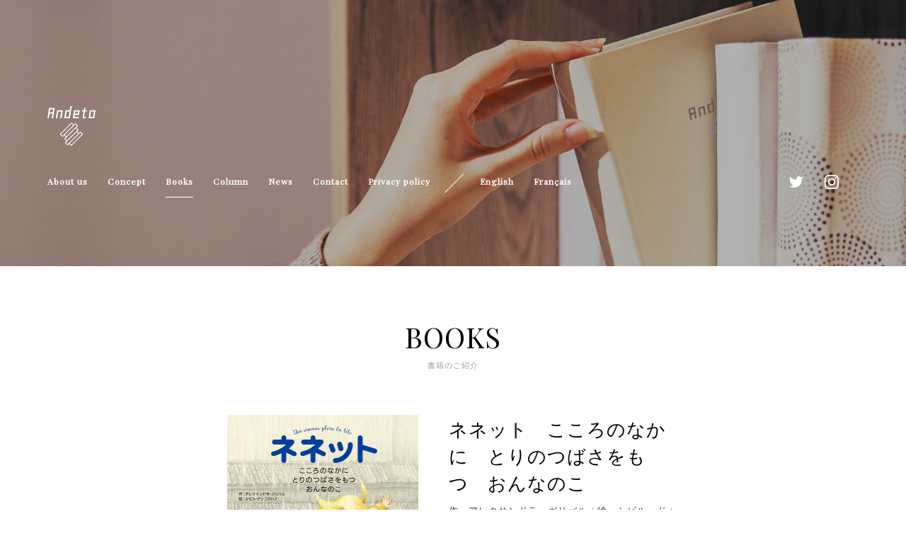

--- FILE ---
content_type: text/html; charset=UTF-8
request_url: https://and-eto.com/books/nenette/
body_size: 11437
content:
<!DOCTYPE html>
<html lang="ja">
<head>
<meta charset="utf-8">
<meta http-equiv="X-UA-Compatible" content="IE=edge">

<meta name="HandheldFriendly" content="True">
<meta name="MobileOptimized" content="320">
<meta name="viewport" content="width=device-width, initial-scale=1, maximum-scale=1">

<link rel="apple-touch-icon" href="https://and-eto.com/2020_wp/wp-content/themes/andeto/library/images/apple-touch-icon.png">
<link rel="icon" href="https://and-eto.com/2020_wp/wp-content/themes/andeto/favicon.png">
<!--[if IE]>
<link rel="shortcut icon" href="https://and-eto.com/2020_wp/wp-content/themes/andeto/favicon.ico">
<![endif]-->
<meta name="msapplication-TileColor" content="#5596d1">
<meta name="msapplication-TileImage" content="https://and-eto.com/2020_wp/wp-content/themes/andeto/library/images/win8-tile-icon.png">
<meta name="theme-color" content="#5596d1">

<link rel="pingback" href="https://and-eto.com/2020_wp/xmlrpc.php">


		<!-- All in One SEO 4.2.4 - aioseo.com -->
		<title>ネネット こころのなかに とりのつばさをもつ おんなのこ | Andeto - アンドエト</title>
		<meta name="robots" content="max-image-preview:large" />
		<link rel="canonical" href="https://and-eto.com/books/nenette/" />
		<meta name="generator" content="All in One SEO (AIOSEO) 4.2.4 " />
		<meta property="og:locale" content="ja_JP" />
		<meta property="og:site_name" content="Andeto アンドエト" />
		<meta property="og:type" content="article" />
		<meta property="og:title" content="ネネット こころのなかに とりのつばさをもつ おんなのこ | Andeto - アンドエト" />
		<meta property="og:url" content="https://and-eto.com/books/nenette/" />
		<meta property="og:image" content="https://and-eto.com/2020_wp/wp-content/uploads/2020/05/ogp.png" />
		<meta property="og:image:secure_url" content="https://and-eto.com/2020_wp/wp-content/uploads/2020/05/ogp.png" />
		<meta property="og:image:width" content="1200" />
		<meta property="og:image:height" content="630" />
		<meta property="article:published_time" content="2022-09-12T09:12:46+00:00" />
		<meta property="article:modified_time" content="2022-09-12T09:13:09+00:00" />
		<meta name="twitter:card" content="summary" />
		<meta name="twitter:title" content="ネネット こころのなかに とりのつばさをもつ おんなのこ | Andeto - アンドエト" />
		<meta name="twitter:image" content="https://and-eto.com/2020_wp/wp-content/uploads/2020/05/ogp.png" />
		<script type="application/ld+json" class="aioseo-schema">
			{"@context":"https:\/\/schema.org","@graph":[{"@type":"WebSite","@id":"https:\/\/and-eto.com\/#website","url":"https:\/\/and-eto.com\/","name":"Andeto - \u30a2\u30f3\u30c9\u30a8\u30c8","description":"\u672c\u3068 \u306a\u306b\u304b\u3068 \u30a2\u30f3\u30c9\u30a8\u30c8","inLanguage":"ja","publisher":{"@id":"https:\/\/and-eto.com\/#organization"}},{"@type":"Organization","@id":"https:\/\/and-eto.com\/#organization","name":"Andeto - \u30a2\u30f3\u30c9\u30a8\u30c8","url":"https:\/\/and-eto.com\/","logo":{"@type":"ImageObject","@id":"https:\/\/and-eto.com\/#organizationLogo","url":"https:\/\/and-eto.com\/2020_wp\/wp-content\/uploads\/2020\/05\/ogp.png","width":1200,"height":630},"image":{"@id":"https:\/\/and-eto.com\/#organizationLogo"}},{"@type":"BreadcrumbList","@id":"https:\/\/and-eto.com\/books\/nenette\/#breadcrumblist","itemListElement":[{"@type":"ListItem","@id":"https:\/\/and-eto.com\/#listItem","position":1,"item":{"@type":"WebPage","@id":"https:\/\/and-eto.com\/","name":"\u30db\u30fc\u30e0","description":"\u672c\u3068 \u306a\u306b\u304b\u3068 \u30a2\u30f3\u30c9\u30a8\u30c8","url":"https:\/\/and-eto.com\/"},"nextItem":"https:\/\/and-eto.com\/books\/nenette\/#listItem"},{"@type":"ListItem","@id":"https:\/\/and-eto.com\/books\/nenette\/#listItem","position":2,"item":{"@type":"WebPage","@id":"https:\/\/and-eto.com\/books\/nenette\/","name":"\u30cd\u30cd\u30c3\u30c8\u3000\u3053\u3053\u308d\u306e\u306a\u304b\u306b\u3000\u3068\u308a\u306e\u3064\u3070\u3055\u3092\u3082\u3064\u3000\u304a\u3093\u306a\u306e\u3053","url":"https:\/\/and-eto.com\/books\/nenette\/"},"previousItem":"https:\/\/and-eto.com\/#listItem"}]},{"@type":"Person","@id":"https:\/\/and-eto.com\/author\/andeto_kanri_admin\/#author","url":"https:\/\/and-eto.com\/author\/andeto_kanri_admin\/","name":"andeto_kanri_admin","image":{"@type":"ImageObject","@id":"https:\/\/and-eto.com\/books\/nenette\/#authorImage","url":"https:\/\/secure.gravatar.com\/avatar\/c62c3b2eacf40c45550b47a12baf1483?s=96&d=mm&r=g","width":96,"height":96,"caption":"andeto_kanri_admin"}},{"@type":"WebPage","@id":"https:\/\/and-eto.com\/books\/nenette\/#webpage","url":"https:\/\/and-eto.com\/books\/nenette\/","name":"\u30cd\u30cd\u30c3\u30c8 \u3053\u3053\u308d\u306e\u306a\u304b\u306b \u3068\u308a\u306e\u3064\u3070\u3055\u3092\u3082\u3064 \u304a\u3093\u306a\u306e\u3053 | Andeto - \u30a2\u30f3\u30c9\u30a8\u30c8","inLanguage":"ja","isPartOf":{"@id":"https:\/\/and-eto.com\/#website"},"breadcrumb":{"@id":"https:\/\/and-eto.com\/books\/nenette\/#breadcrumblist"},"author":"https:\/\/and-eto.com\/author\/andeto_kanri_admin\/#author","creator":"https:\/\/and-eto.com\/author\/andeto_kanri_admin\/#author","datePublished":"2022-09-12T09:12:46+09:00","dateModified":"2022-09-12T09:13:09+09:00"}]}
		</script>
		<!-- All in One SEO -->

<link rel='dns-prefetch' href='//ajax.googleapis.com' />
<link rel='dns-prefetch' href='//webfonts.xserver.jp' />
<link rel='dns-prefetch' href='//cdn.jsdelivr.net' />
<link rel='dns-prefetch' href='//s.w.org' />
<link rel="alternate" type="application/rss+xml" title="Andeto - アンドエト &raquo; フィード" href="https://and-eto.com/feed/" />
<link rel="alternate" type="application/rss+xml" title="Andeto - アンドエト &raquo; コメントフィード" href="https://and-eto.com/comments/feed/" />
<link rel="alternate" type="application/rss+xml" title="Andeto - アンドエト &raquo; ネネット　こころのなかに　とりのつばさをもつ　おんなのこ のコメントのフィード" href="https://and-eto.com/books/nenette/feed/" />
<script type="text/javascript">
window._wpemojiSettings = {"baseUrl":"https:\/\/s.w.org\/images\/core\/emoji\/14.0.0\/72x72\/","ext":".png","svgUrl":"https:\/\/s.w.org\/images\/core\/emoji\/14.0.0\/svg\/","svgExt":".svg","source":{"concatemoji":"https:\/\/and-eto.com\/2020_wp\/wp-includes\/js\/wp-emoji-release.min.js"}};
/*! This file is auto-generated */
!function(e,a,t){var n,r,o,i=a.createElement("canvas"),p=i.getContext&&i.getContext("2d");function s(e,t){var a=String.fromCharCode,e=(p.clearRect(0,0,i.width,i.height),p.fillText(a.apply(this,e),0,0),i.toDataURL());return p.clearRect(0,0,i.width,i.height),p.fillText(a.apply(this,t),0,0),e===i.toDataURL()}function c(e){var t=a.createElement("script");t.src=e,t.defer=t.type="text/javascript",a.getElementsByTagName("head")[0].appendChild(t)}for(o=Array("flag","emoji"),t.supports={everything:!0,everythingExceptFlag:!0},r=0;r<o.length;r++)t.supports[o[r]]=function(e){if(!p||!p.fillText)return!1;switch(p.textBaseline="top",p.font="600 32px Arial",e){case"flag":return s([127987,65039,8205,9895,65039],[127987,65039,8203,9895,65039])?!1:!s([55356,56826,55356,56819],[55356,56826,8203,55356,56819])&&!s([55356,57332,56128,56423,56128,56418,56128,56421,56128,56430,56128,56423,56128,56447],[55356,57332,8203,56128,56423,8203,56128,56418,8203,56128,56421,8203,56128,56430,8203,56128,56423,8203,56128,56447]);case"emoji":return!s([129777,127995,8205,129778,127999],[129777,127995,8203,129778,127999])}return!1}(o[r]),t.supports.everything=t.supports.everything&&t.supports[o[r]],"flag"!==o[r]&&(t.supports.everythingExceptFlag=t.supports.everythingExceptFlag&&t.supports[o[r]]);t.supports.everythingExceptFlag=t.supports.everythingExceptFlag&&!t.supports.flag,t.DOMReady=!1,t.readyCallback=function(){t.DOMReady=!0},t.supports.everything||(n=function(){t.readyCallback()},a.addEventListener?(a.addEventListener("DOMContentLoaded",n,!1),e.addEventListener("load",n,!1)):(e.attachEvent("onload",n),a.attachEvent("onreadystatechange",function(){"complete"===a.readyState&&t.readyCallback()})),(e=t.source||{}).concatemoji?c(e.concatemoji):e.wpemoji&&e.twemoji&&(c(e.twemoji),c(e.wpemoji)))}(window,document,window._wpemojiSettings);
</script>
<style type="text/css">
img.wp-smiley,
img.emoji {
	display: inline !important;
	border: none !important;
	box-shadow: none !important;
	height: 1em !important;
	width: 1em !important;
	margin: 0 0.07em !important;
	vertical-align: -0.1em !important;
	background: none !important;
	padding: 0 !important;
}
</style>
	<link rel='stylesheet' id='wp-block-library-css'  href='https://and-eto.com/2020_wp/wp-includes/css/dist/block-library/style.min.css' type='text/css' media='all' />
<style id='global-styles-inline-css' type='text/css'>
body{--wp--preset--color--black: #000000;--wp--preset--color--cyan-bluish-gray: #abb8c3;--wp--preset--color--white: #ffffff;--wp--preset--color--pale-pink: #f78da7;--wp--preset--color--vivid-red: #cf2e2e;--wp--preset--color--luminous-vivid-orange: #ff6900;--wp--preset--color--luminous-vivid-amber: #fcb900;--wp--preset--color--light-green-cyan: #7bdcb5;--wp--preset--color--vivid-green-cyan: #00d084;--wp--preset--color--pale-cyan-blue: #8ed1fc;--wp--preset--color--vivid-cyan-blue: #0693e3;--wp--preset--color--vivid-purple: #9b51e0;--wp--preset--gradient--vivid-cyan-blue-to-vivid-purple: linear-gradient(135deg,rgba(6,147,227,1) 0%,rgb(155,81,224) 100%);--wp--preset--gradient--light-green-cyan-to-vivid-green-cyan: linear-gradient(135deg,rgb(122,220,180) 0%,rgb(0,208,130) 100%);--wp--preset--gradient--luminous-vivid-amber-to-luminous-vivid-orange: linear-gradient(135deg,rgba(252,185,0,1) 0%,rgba(255,105,0,1) 100%);--wp--preset--gradient--luminous-vivid-orange-to-vivid-red: linear-gradient(135deg,rgba(255,105,0,1) 0%,rgb(207,46,46) 100%);--wp--preset--gradient--very-light-gray-to-cyan-bluish-gray: linear-gradient(135deg,rgb(238,238,238) 0%,rgb(169,184,195) 100%);--wp--preset--gradient--cool-to-warm-spectrum: linear-gradient(135deg,rgb(74,234,220) 0%,rgb(151,120,209) 20%,rgb(207,42,186) 40%,rgb(238,44,130) 60%,rgb(251,105,98) 80%,rgb(254,248,76) 100%);--wp--preset--gradient--blush-light-purple: linear-gradient(135deg,rgb(255,206,236) 0%,rgb(152,150,240) 100%);--wp--preset--gradient--blush-bordeaux: linear-gradient(135deg,rgb(254,205,165) 0%,rgb(254,45,45) 50%,rgb(107,0,62) 100%);--wp--preset--gradient--luminous-dusk: linear-gradient(135deg,rgb(255,203,112) 0%,rgb(199,81,192) 50%,rgb(65,88,208) 100%);--wp--preset--gradient--pale-ocean: linear-gradient(135deg,rgb(255,245,203) 0%,rgb(182,227,212) 50%,rgb(51,167,181) 100%);--wp--preset--gradient--electric-grass: linear-gradient(135deg,rgb(202,248,128) 0%,rgb(113,206,126) 100%);--wp--preset--gradient--midnight: linear-gradient(135deg,rgb(2,3,129) 0%,rgb(40,116,252) 100%);--wp--preset--duotone--dark-grayscale: url('#wp-duotone-dark-grayscale');--wp--preset--duotone--grayscale: url('#wp-duotone-grayscale');--wp--preset--duotone--purple-yellow: url('#wp-duotone-purple-yellow');--wp--preset--duotone--blue-red: url('#wp-duotone-blue-red');--wp--preset--duotone--midnight: url('#wp-duotone-midnight');--wp--preset--duotone--magenta-yellow: url('#wp-duotone-magenta-yellow');--wp--preset--duotone--purple-green: url('#wp-duotone-purple-green');--wp--preset--duotone--blue-orange: url('#wp-duotone-blue-orange');--wp--preset--font-size--small: 13px;--wp--preset--font-size--medium: 20px;--wp--preset--font-size--large: 36px;--wp--preset--font-size--x-large: 42px;}.has-black-color{color: var(--wp--preset--color--black) !important;}.has-cyan-bluish-gray-color{color: var(--wp--preset--color--cyan-bluish-gray) !important;}.has-white-color{color: var(--wp--preset--color--white) !important;}.has-pale-pink-color{color: var(--wp--preset--color--pale-pink) !important;}.has-vivid-red-color{color: var(--wp--preset--color--vivid-red) !important;}.has-luminous-vivid-orange-color{color: var(--wp--preset--color--luminous-vivid-orange) !important;}.has-luminous-vivid-amber-color{color: var(--wp--preset--color--luminous-vivid-amber) !important;}.has-light-green-cyan-color{color: var(--wp--preset--color--light-green-cyan) !important;}.has-vivid-green-cyan-color{color: var(--wp--preset--color--vivid-green-cyan) !important;}.has-pale-cyan-blue-color{color: var(--wp--preset--color--pale-cyan-blue) !important;}.has-vivid-cyan-blue-color{color: var(--wp--preset--color--vivid-cyan-blue) !important;}.has-vivid-purple-color{color: var(--wp--preset--color--vivid-purple) !important;}.has-black-background-color{background-color: var(--wp--preset--color--black) !important;}.has-cyan-bluish-gray-background-color{background-color: var(--wp--preset--color--cyan-bluish-gray) !important;}.has-white-background-color{background-color: var(--wp--preset--color--white) !important;}.has-pale-pink-background-color{background-color: var(--wp--preset--color--pale-pink) !important;}.has-vivid-red-background-color{background-color: var(--wp--preset--color--vivid-red) !important;}.has-luminous-vivid-orange-background-color{background-color: var(--wp--preset--color--luminous-vivid-orange) !important;}.has-luminous-vivid-amber-background-color{background-color: var(--wp--preset--color--luminous-vivid-amber) !important;}.has-light-green-cyan-background-color{background-color: var(--wp--preset--color--light-green-cyan) !important;}.has-vivid-green-cyan-background-color{background-color: var(--wp--preset--color--vivid-green-cyan) !important;}.has-pale-cyan-blue-background-color{background-color: var(--wp--preset--color--pale-cyan-blue) !important;}.has-vivid-cyan-blue-background-color{background-color: var(--wp--preset--color--vivid-cyan-blue) !important;}.has-vivid-purple-background-color{background-color: var(--wp--preset--color--vivid-purple) !important;}.has-black-border-color{border-color: var(--wp--preset--color--black) !important;}.has-cyan-bluish-gray-border-color{border-color: var(--wp--preset--color--cyan-bluish-gray) !important;}.has-white-border-color{border-color: var(--wp--preset--color--white) !important;}.has-pale-pink-border-color{border-color: var(--wp--preset--color--pale-pink) !important;}.has-vivid-red-border-color{border-color: var(--wp--preset--color--vivid-red) !important;}.has-luminous-vivid-orange-border-color{border-color: var(--wp--preset--color--luminous-vivid-orange) !important;}.has-luminous-vivid-amber-border-color{border-color: var(--wp--preset--color--luminous-vivid-amber) !important;}.has-light-green-cyan-border-color{border-color: var(--wp--preset--color--light-green-cyan) !important;}.has-vivid-green-cyan-border-color{border-color: var(--wp--preset--color--vivid-green-cyan) !important;}.has-pale-cyan-blue-border-color{border-color: var(--wp--preset--color--pale-cyan-blue) !important;}.has-vivid-cyan-blue-border-color{border-color: var(--wp--preset--color--vivid-cyan-blue) !important;}.has-vivid-purple-border-color{border-color: var(--wp--preset--color--vivid-purple) !important;}.has-vivid-cyan-blue-to-vivid-purple-gradient-background{background: var(--wp--preset--gradient--vivid-cyan-blue-to-vivid-purple) !important;}.has-light-green-cyan-to-vivid-green-cyan-gradient-background{background: var(--wp--preset--gradient--light-green-cyan-to-vivid-green-cyan) !important;}.has-luminous-vivid-amber-to-luminous-vivid-orange-gradient-background{background: var(--wp--preset--gradient--luminous-vivid-amber-to-luminous-vivid-orange) !important;}.has-luminous-vivid-orange-to-vivid-red-gradient-background{background: var(--wp--preset--gradient--luminous-vivid-orange-to-vivid-red) !important;}.has-very-light-gray-to-cyan-bluish-gray-gradient-background{background: var(--wp--preset--gradient--very-light-gray-to-cyan-bluish-gray) !important;}.has-cool-to-warm-spectrum-gradient-background{background: var(--wp--preset--gradient--cool-to-warm-spectrum) !important;}.has-blush-light-purple-gradient-background{background: var(--wp--preset--gradient--blush-light-purple) !important;}.has-blush-bordeaux-gradient-background{background: var(--wp--preset--gradient--blush-bordeaux) !important;}.has-luminous-dusk-gradient-background{background: var(--wp--preset--gradient--luminous-dusk) !important;}.has-pale-ocean-gradient-background{background: var(--wp--preset--gradient--pale-ocean) !important;}.has-electric-grass-gradient-background{background: var(--wp--preset--gradient--electric-grass) !important;}.has-midnight-gradient-background{background: var(--wp--preset--gradient--midnight) !important;}.has-small-font-size{font-size: var(--wp--preset--font-size--small) !important;}.has-medium-font-size{font-size: var(--wp--preset--font-size--medium) !important;}.has-large-font-size{font-size: var(--wp--preset--font-size--large) !important;}.has-x-large-font-size{font-size: var(--wp--preset--font-size--x-large) !important;}
</style>
<link rel='stylesheet' id='wp-pagenavi-css'  href='https://and-eto.com/2020_wp/wp-content/plugins/wp-pagenavi/pagenavi-css.css' type='text/css' media='all' />
<!--[if lt IE 9]>
<link rel='stylesheet' id='bones-ie-only-css'  href='https://and-eto.com/2020_wp/wp-content/themes/andeto/library/css/ie.css' type='text/css' media='all' />
<![endif]-->
<link rel='stylesheet' id='jquery.lightbox.min.css-css'  href='https://and-eto.com/2020_wp/wp-content/plugins/wp-jquery-lightbox/styles/lightbox.min.css' type='text/css' media='all' />
<script type='text/javascript' src='https://ajax.googleapis.com/ajax/libs/jquery/3.4.1/jquery.min.js' id='jquery-js'></script>
<script type='text/javascript' src='//webfonts.xserver.jp/js/xserver.js' id='typesquare_std-js'></script>
<script type='text/javascript' src='https://and-eto.com/2020_wp/wp-content/themes/andeto/library/js/libs/modernizr.custom.min.js' id='bones-modernizr-js'></script>
<link rel="https://api.w.org/" href="https://and-eto.com/wp-json/" /><link rel='shortlink' href='https://and-eto.com/?p=685' />
<link rel="alternate" type="application/json+oembed" href="https://and-eto.com/wp-json/oembed/1.0/embed?url=https%3A%2F%2Fand-eto.com%2Fbooks%2Fnenette%2F" />
<link rel="alternate" type="text/xml+oembed" href="https://and-eto.com/wp-json/oembed/1.0/embed?url=https%3A%2F%2Fand-eto.com%2Fbooks%2Fnenette%2F&#038;format=xml" />
<style type="text/css">
.feedzy-rss-link-icon:after {
	content: url("https://and-eto.com/2020_wp/wp-content/plugins/feedzy-rss-feeds/img/external-link.png");
	margin-left: 3px;
}
</style>
		
<script>
	(function(){
  var html = document.getElementsByTagName('html')||[];
  html[0].classList.add('enable-javascript');
  window.addEventListener("load", function(){
    html[0].classList.add('window-load');
  }, false);
})();
</script>
<style>
/* JavaScriptが有効な場合、対象を隠す */
html.enable-javascript .slider-sample{
  visibility: hidden;
}
/* 画像すべてを読み終えたら、対象を表示する */
html.enable-javascript.window-load .slider-sample{
  visibility: visible;
}
</style>
<link href="https://and-eto.com/2020_wp/wp-content/themes/andeto/library/css/reset.css" type="text/css" rel="stylesheet">
<link href="https://and-eto.com/2020_wp/wp-content/themes/andeto/library/css/common.css" type="text/css" rel="stylesheet">
<link rel="stylesheet" type="text/css" href="https://and-eto.com/2020_wp/wp-content/themes/andeto/library/css/slick.css"/>
<link rel="stylesheet" type="text/css" href="https://and-eto.com/2020_wp/wp-content/themes/andeto/library/css/slick-theme.css"/>


<!--スマホ -->
<link media="only screen and (max-width: 954px)" href="https://and-eto.com/2020_wp/wp-content/themes/andeto/library/css/style_sp.css?20260121-0644" type="text/css" rel="stylesheet">
<!--/スマホ -->
<!--PC -->
<link media="screen and (min-width:955px)" href="https://and-eto.com/2020_wp/wp-content/themes/andeto/library/css/style_pc.css?20260121-0644" type="text/css" rel="stylesheet">
<!--/PC -->
<link href="https://and-eto.com/2020_wp/wp-content/themes/andeto/library/css/animate.css" type="text/css" rel="stylesheet">
<link rel="stylesheet" href="https://and-eto.com/2020_wp/wp-content/themes/andeto/library/css/print.css" type="text/css" media="print"/>
<link rel="stylesheet" href="https://use.typekit.net/qme7wru.css">
<script>
$(function(){
  function move(){
    $('#loading').animate({ opacity:'1'},
		function(){ $(this).css('opacity', '1').animate({opacity:'0' }, 800 ,
		function(){ $(this).css('display', 'none');
      });
    });
    $('#wrapper').animate({ opacity:'0'},
		function(){ $(this).css('opacity', '0').animate({opacity:'1' }, 800);
    });
  }
  move();
});
</script>
<!-- Global site tag (gtag.js) - Google Analytics -->
<script async src="https://www.googletagmanager.com/gtag/js?id=G-B4M26QH6GJ"></script>
<script>
  window.dataLayer = window.dataLayer || [];
  function gtag(){dataLayer.push(arguments);}
  gtag('js', new Date());

  gtag('config', 'G-B4M26QH6GJ');
</script>
</head>

<body id="home">
<div id="fb-root"></div>
<div id="loading"></div>
<div id="wrap" class="drawer drawer--right drawer--navbarTopGutter">


<header id="hdr">
				<div class="menu-container second_menu-container" style="background-image:url(https://and-eto.com/2020_wp/wp-content/uploads/2020/05/books_main-scaled.jpg);">
			
			

	<nav class="menu">
	<div class="menu_logo_area"><h1><a href="https://and-eto.com/" class="menu_logo_link">
		<svg version="1.1" xmlns="http://www.w3.org/2000/svg" xmlns:xlink="http://www.w3.org/1999/xlink" x="0px"
	 y="0px" viewBox="0 0 191.04 158.08" style="enable-background:new 0 0 191.04 158.08;" xml:space="preserve">
		<g>
			<title>Andeto　アンドエト</title>
			<g>
				<path class="logo logo01" d="M22.52,48.19h-5.63l2.91-18.25H8.25L5.41,48.19H0L6.35,7.34h22.66L22.52,48.19z M10.98,12.4l-1.93,12.4h11.57
					l1.98-12.4H10.98z"/>
				<path class="logo logo01" d="M50.43,48.19l4.28-27.02H43.16l-4.28,27.02h-5.42l5.13-32.15h22.6l-5.06,32.15H50.43z"/>
				<path class="logo logo01" d="M88.82,16.04L91.35,0h5.41l-7.62,48.19h-22.6l5.09-32.15H88.82z M84.58,42.91l3.43-21.74H76.45l-3.43,21.67
					L84.58,42.91z"/>
				<path class="logo logo01" d="M108.34,35.07l-1.25,7.98h16.97l-0.78,5.13h-22.69l5.16-32.15h22.42l-3.09,19.03H108.34z M109.17,29.8h11.59
					l1.5-8.48h-11.76L109.17,29.8z"/>
				<path class="logo logo01" d="M152.37,48.19h-13.12l4.26-27.02h-6.61l0.92-5.13h6.5l1.5-9.48h5.41l-1.5,9.48h7.77l-0.85,5.13h-7.73
					l-3.46,21.88h7.76L152.37,48.19z"/>
				<path class="logo logo01" d="M163.31,48.19l5.12-32.15h22.6l-5.09,32.15H163.31z M184.8,21.31l-11.58,0.07l-3.47,21.67h11.6L184.8,21.31z"
					/>
			</g>
			<path class="logo logo02" d="M133.11,103.05L133.11,103.05l-2.12-2.13l-6.26,6.26l-6.78-6.78l0,0l0,0l4.13-4.13l0,0l2.12-2.12l-8.91-8.91
				l0,0l0,0l4.13-4.13l0,0l2.12-2.12l-8.91-8.91l0,0l-2.12-2.12l-6.26,6.26l-6.78-6.78l0,0l-2.12-2.12l-46.48,46.48L51,113.9l0,0
				l6.78,6.78l0,0l2.12,2.12l0,0l0,0l2.12-2.12l0,0l4.13-4.13l6.78,6.78l0,0l0,0l-6.25,6.25l2.12,2.12l0,0l6.78,6.78l0,0l0,0
				l-6.25,6.25l2.12,2.12l0,0l6.78,6.78l0,0l2.12,2.12l0,0l0,0l2.12-2.12l0,0l4.13-4.13l0,0l0,0l6.42,6.42l0,0l2.12,2.12l0,0l0,0
				l2.12-2.12l0,0l42.23-42.23l0,0l2.12-2.12L133.11,103.05z M64.03,114.43l-4.13,4.13l-6.78-6.78l42.23-42.23l6.78,6.78L64.03,114.43
				L64.03,114.43z M68.28,114.43l35.98-35.98l0,0l2.12-2.12l0,0l4.13-4.13l6.78,6.78l-42.23,42.23L68.28,114.43z M70.94,129.59
				l42.23-42.23l6.78,6.78l-42.23,42.23L70.94,129.59z M80.37,151.54l-6.78-6.78l42.23-42.23l6.78,6.78L80.37,151.54z M95.17,153.83
				l-6.42-6.42l42.23-42.23l6.42,6.42L95.17,153.83z"/>
		</g>
</svg>
		
		</a></h1></div>
		<ul class="nav clearfix">
<li class="nav_about"><a href="/about-us/" class="menu_parent">About us</a></li>
<li class="nav_concept"><a href="/concept/">Concept</a></li>
<li class="nav_books"><a href="/books/">Books</a></li>
<li class="nav_column"><a href="/column/">Column</a></li>
<li class="nav_news"><a href="/news/">News</a></li>
<li class="nav_contact"><a href="/contact/">Contact</a></li>
<li class="nav_privacy"><a href="/privacy-policy/">Privacy policy</a></li>
<li class="nav_english"><a href="/english/">English</a></li>
<li class="nav_francais"><a href="/francais/">Français</a></li>
<li class="nav_twitter"><a href="https://twitter.com/AndetoOfficial" target="_blank" rel="noopener noreferrer"><svg version="1.1" xmlns="http://www.w3.org/2000/svg" xmlns:xlink="http://www.w3.org/1999/xlink" x="0px" y="0px"
	 viewBox="0 0 250 203.18" style="enable-background:new 0 0 250 203.18;" xml:space="preserve">
<g id="Image">
</g>
<g id="_x31_0_x2013_20_x25__Black_Tint">
</g>
<g id="Logo__x2014__FIXED">
	<path class="hdr_icon" d="M78.62,203.18c94.34,0,145.94-78.16,145.94-145.94c0-2.22-0.05-4.43-0.15-6.63
		c10.01-7.24,18.72-16.27,25.59-26.56c-9.19,4.08-19.08,6.83-29.46,8.07c10.59-6.35,18.72-16.4,22.55-28.37
		c-9.91,5.88-20.89,10.15-32.57,12.45C201.17,6.24,187.84,0,173.09,0c-28.33,0-51.3,22.97-51.3,51.29c0,4.03,0.45,7.94,1.33,11.69
		C80.5,60.84,42.69,40.43,17.4,9.39c-4.41,7.58-6.95,16.39-6.95,25.78c0,17.8,9.06,33.5,22.82,42.69
		c-8.41-0.26-16.32-2.57-23.23-6.42c-0.01,0.21-0.01,0.43-0.01,0.65c0,24.84,17.68,45.58,41.15,50.28c-4.31,1.17-8.84,1.8-13.52,1.8
		c-3.3,0-6.52-0.33-9.64-0.93c6.53,20.38,25.46,35.21,47.92,35.62c-17.56,13.76-39.67,21.96-63.7,21.96
		c-4.14,0-8.22-0.24-12.24-0.71C22.7,194.69,49.65,203.18,78.62,203.18"/>
</g>
</svg>
</a></li>
<li class="nav_instagram"><a href="https://www.instagram.com/andeto2019/" target="_blank" rel="noopener noreferrer"><svg version="1.1" id="レイヤー_1" xmlns="http://www.w3.org/2000/svg" xmlns:xlink="http://www.w3.org/1999/xlink" x="0px"
	 y="0px" viewBox="0 0 40.32 40.32" style="enable-background:new 0 0 40.32 40.32;" xml:space="preserve">
<g>
	<path class="hdr_icon" d="M40.2,11.85c-0.1-2.15-0.44-3.61-0.94-4.89c-0.52-1.33-1.2-2.45-2.33-3.57c-1.12-1.12-2.24-1.81-3.57-2.32
		c-1.28-0.5-2.75-0.84-4.89-0.94C26.32,0.02,25.63,0,20.16,0S14,0.02,11.85,0.12C9.7,0.22,8.24,0.56,6.95,1.06
		C5.63,1.57,4.5,2.26,3.38,3.38C2.26,4.5,1.57,5.63,1.06,6.95c-0.5,1.28-0.84,2.75-0.94,4.89C0.02,14,0,14.69,0,20.16
		c0,5.48,0.02,6.16,0.12,8.31c0.1,2.15,0.44,3.61,0.94,4.89c0.52,1.33,1.2,2.45,2.33,3.57c1.12,1.12,2.25,1.81,3.57,2.33
		c1.28,0.5,2.75,0.84,4.89,0.94c2.15,0.1,2.84,0.12,8.31,0.12s6.16-0.02,8.31-0.12c2.15-0.1,3.61-0.44,4.89-0.94
		c1.33-0.52,2.45-1.21,3.57-2.33c1.12-1.12,1.81-2.25,2.33-3.57c0.5-1.28,0.84-2.75,0.94-4.89c0.1-2.15,0.12-2.84,0.12-8.31
		C40.32,14.69,40.3,14,40.2,11.85z M36.57,28.31c-0.09,1.97-0.42,3.03-0.69,3.74c-0.37,0.94-0.8,1.61-1.51,2.32
		c-0.71,0.71-1.38,1.14-2.32,1.51c-0.71,0.28-1.78,0.6-3.74,0.69c-2.13,0.1-2.76,0.12-8.15,0.12c-5.38,0-6.02-0.02-8.15-0.12
		c-1.97-0.09-3.03-0.42-3.74-0.69c-0.94-0.36-1.61-0.8-2.32-1.51c-0.71-0.7-1.14-1.38-1.51-2.32c-0.28-0.71-0.6-1.78-0.69-3.74
		c-0.1-2.13-0.12-2.76-0.12-8.15c0-5.38,0.02-6.02,0.12-8.15c0.09-1.96,0.42-3.03,0.69-3.74c0.37-0.94,0.8-1.61,1.51-2.32
		c0.71-0.7,1.38-1.14,2.32-1.51c0.71-0.28,1.78-0.61,3.74-0.7c2.13-0.1,2.76-0.12,8.15-0.12c5.38,0,6.02,0.02,8.15,0.12
		c1.97,0.09,3.03,0.42,3.74,0.7c0.94,0.36,1.61,0.8,2.32,1.51c0.71,0.71,1.14,1.38,1.51,2.32c0.28,0.71,0.6,1.78,0.69,3.74
		c0.1,2.13,0.12,2.76,0.12,8.15C36.69,25.54,36.67,26.18,36.57,28.31z M20.16,9.81c-5.72,0-10.35,4.64-10.35,10.35
		c0,5.72,4.64,10.35,10.35,10.35c5.72,0,10.35-4.63,10.35-10.35C30.51,14.44,25.88,9.81,20.16,9.81z M20.16,26.88
		c-3.71,0-6.72-3.01-6.72-6.72c0-3.71,3.01-6.72,6.72-6.72c3.71,0,6.72,3.01,6.72,6.72C26.88,23.87,23.87,26.88,20.16,26.88z
		 M30.92,6.98c-1.34,0-2.42,1.08-2.42,2.42c0,1.34,1.08,2.42,2.42,2.42c1.34,0,2.42-1.08,2.42-2.42
		C33.34,8.06,32.26,6.98,30.92,6.98z"/>
</g>
</svg>
</a></li>
</ul>	</nav>
	</div>
</header>
	
	
	
	
<main id="wrapper">

<div class="page_main_sp" style="background-image:url(https://and-eto.com/2020_wp/wp-content/uploads/2020/05/books_main_sp.jpg);"></div>
	
<div class="entry-content">
<h1>BOOKS<span>書籍のご紹介</span></h1>
	
	
	<div class="books_container section">
		<div class="clearfix">
			<div class="bookslider">
				
<div class="slide"><img width="540" height="633" src="https://and-eto.com/2020_wp/wp-content/uploads/2022/09/nenette表紙.jpg" class="attachment-booksize size-booksize" alt="" loading="lazy" srcset="https://and-eto.com/2020_wp/wp-content/uploads/2022/09/nenette表紙.jpg 540w, https://and-eto.com/2020_wp/wp-content/uploads/2022/09/nenette表紙-256x300.jpg 256w, https://and-eto.com/2020_wp/wp-content/uploads/2022/09/nenette表紙-147x172.jpg 147w" sizes="(max-width: 540px) 100vw, 540px" /></div>

				
				
			</div>

			<div class="book_text_area">
				<div class="book_title_area">
					<h1 class="book_title">ネネット　こころのなかに　とりのつばさをもつ　おんなのこ</h1>
					<p>作　アレクサンドラ・ガリバル / 絵　シビル・ドゥラクロア</p>				</div>

			<p>判型：A4縦変形<br />
サイズ：縦236mm、横205mm、厚さ8mm<br />
頁数：32<br />
製本：上製本・糸かがり綴じ<br />
定価：本体価格 1,800円（税込1,980円）<br />
発売：2022年9月23日<br />
発行：アンドエト<br />
ISBN978-4-910204-05-5　C8798</p>


						<a href="https://www.amazon.co.jp/%E3%83%8D%E3%83%8D%E3%83%83%E3%83%88-%E3%81%93%E3%81%93%E3%82%8D%E3%81%AE%E3%81%AA%E3%81%8B%E3%81%AB%E3%81%A8%E3%82%8A%E3%81%AE%E3%81%A4%E3%81%B0%E3%81%95%E3%82%92%E3%82%82%E3%81%A4%E3%81%8A%E3%82%93%E3%81%AA%E3%81%AE%E3%81%93-%E3%82%A2%E3%83%AC%E3%82%AF%E3%82%B5%E3%83%B3%E3%83%89%E3%83%A9%E3%83%BB%E3%82%AC%E3%83%AA%E3%83%90%E3%83%AB/dp/4910204059/ref=sr_1_1?__mk_ja_JP=%E3%82%AB%E3%82%BF%E3%82%AB%E3%83%8A&crid=1KWEMR8SX0E7Z&keywords=%E3%83%8D%E3%83%8D%E3%83%83%E3%83%88&qid=1662201180&sprefix=%E3%83%8D%E3%83%8D%E3%83%83%E3%83%88%2Caps%2C242&sr=8-1" class="btn_booklink" target="_blank">Amazonで買う</a>
						<a href="https://books.rakuten.co.jp/rb/17246212/?l-id=search-c-item-text-05" class="btn_booklink" target="_blank">楽天ブックスで買う</a>
						<a href="https://honto.jp/netstore/pd-book_31883716.html" class="btn_booklink" target="_blank">hontoで買う</a>
			
				
							
				
				
				
				
				
				

			</div>
		</div>
		<!-- /.clearfix -->
			
	
		<div class="single_banner_area"><a href="https://and-eto.com/lp/nenette.html" target="_blank"><img src="https://and-eto.com/2020_wp/wp-content/uploads/2022/09/nenette_banner2.jpg" alt="image" class="img_w_100"></a></div>				
				


		<dl class="acomenu">
						<dt>内容紹介</dt>
			<dd>この絵本は、パリ在住の作家アレクサンドラ・ガリバルが、自閉症児との交流グループで出会った子どもたち、大人たちとの触れ合いを通して生まれました。<br><br>
主人公は、小学生の女の子ネネット。<br>
フルーツヨーグルトにハムを入れて食べたり、蜘蛛のいない蜘蛛の巣をずっと見つめていたり、体をゆらゆらと揺らし続けたりすることがあります。<br>
どしゃぶりの雨の日に、長靴を脱いで校庭の真ん中まで行って、雨空に向かって両手を広げて立っていることもあります。少し、変わった動作をする子どもです。<br>
だから、学校では他の子どもたちからかわれ、いつもひとりぼっちでした。<br>
そんなネネットと同級生の男の子ノウとの間に、ある日友情が芽生えていきます。<br>
ネネットが折る色とりどりのオリガミを見たノウが、それを美しいと感じたことがきっかけでした。<br><br>
自閉症を知らない子どもたちの世界。その世界の中での嘲笑や優しさを通して、心の中に鳥の翼をもつ意味や、本当に大切なことは何かをそっと伝えてくれる絵本です。</dd>
			


		</dl>
	</div>
	<!-- /.books_container -->
	
	
	
</div>




</main>
<div class="ftr_nav_container">
<div class="pc_d_flex justify-content-between">
<ul class="ftr_nav clearfix">
<li class="ftr_nav_about"><a href="/about-us/" class="menu_parent">About us</a></li>
<li class="ftr_nav_concept"><a href="/concept/">Concept</a></li>
<li class="ftr_nav_books"><a href="/books/">Books</a></li>
<li class="ftr_nav_column"><a href="/column/">Column</a></li>
<li class="ftr_nav_news"><a href="/news/">News</a></li>
<li class="ftr_nav_contact"><a href="/contact/">Contact</a></li>
<li class="ftr_nav_privacy"><a href="/privacy-policy/">Privacy policy</a></li>
<li class="ftr_nav_english sp_none"><a href="/english/">English</a></li>
<li class="ftr_nav_francais sp_none"><a href="/francais/">Français</a></li>
<li class="ftr_nav_twitter sp_none"><a href="https://twitter.com/AndetoOfficial" target="_blank" rel="noopener noreferrer"><svg version="1.1" xmlns="http://www.w3.org/2000/svg" xmlns:xlink="http://www.w3.org/1999/xlink" x="0px" y="0px"
	 viewBox="0 0 250 203.18" style="enable-background:new 0 0 250 203.18;" xml:space="preserve">
<g id="Image">
</g>
<g id="_x31_0_x2013_20_x25__Black_Tint">
</g>
<g id="Logo__x2014__FIXED">
	<path class="ftr_icon" d="M78.62,203.18c94.34,0,145.94-78.16,145.94-145.94c0-2.22-0.05-4.43-0.15-6.63
		c10.01-7.24,18.72-16.27,25.59-26.56c-9.19,4.08-19.08,6.83-29.46,8.07c10.59-6.35,18.72-16.4,22.55-28.37
		c-9.91,5.88-20.89,10.15-32.57,12.45C201.17,6.24,187.84,0,173.09,0c-28.33,0-51.3,22.97-51.3,51.29c0,4.03,0.45,7.94,1.33,11.69
		C80.5,60.84,42.69,40.43,17.4,9.39c-4.41,7.58-6.95,16.39-6.95,25.78c0,17.8,9.06,33.5,22.82,42.69
		c-8.41-0.26-16.32-2.57-23.23-6.42c-0.01,0.21-0.01,0.43-0.01,0.65c0,24.84,17.68,45.58,41.15,50.28c-4.31,1.17-8.84,1.8-13.52,1.8
		c-3.3,0-6.52-0.33-9.64-0.93c6.53,20.38,25.46,35.21,47.92,35.62c-17.56,13.76-39.67,21.96-63.7,21.96
		c-4.14,0-8.22-0.24-12.24-0.71C22.7,194.69,49.65,203.18,78.62,203.18"/>
</g>
</svg>
</a></li>
<li class="ftr_nav_instagram sp_none"><a href="https://www.instagram.com/andeto2019/" target="_blank" rel="noopener noreferrer"><svg version="1.1" id="レイヤー_1" xmlns="http://www.w3.org/2000/svg" xmlns:xlink="http://www.w3.org/1999/xlink" x="0px"
	 y="0px" viewBox="0 0 40.32 40.32" style="enable-background:new 0 0 40.32 40.32;" xml:space="preserve">
<g>
	<path class="ftr_icon" d="M40.2,11.85c-0.1-2.15-0.44-3.61-0.94-4.89c-0.52-1.33-1.2-2.45-2.33-3.57c-1.12-1.12-2.24-1.81-3.57-2.32
		c-1.28-0.5-2.75-0.84-4.89-0.94C26.32,0.02,25.63,0,20.16,0S14,0.02,11.85,0.12C9.7,0.22,8.24,0.56,6.95,1.06
		C5.63,1.57,4.5,2.26,3.38,3.38C2.26,4.5,1.57,5.63,1.06,6.95c-0.5,1.28-0.84,2.75-0.94,4.89C0.02,14,0,14.69,0,20.16
		c0,5.48,0.02,6.16,0.12,8.31c0.1,2.15,0.44,3.61,0.94,4.89c0.52,1.33,1.2,2.45,2.33,3.57c1.12,1.12,2.25,1.81,3.57,2.33
		c1.28,0.5,2.75,0.84,4.89,0.94c2.15,0.1,2.84,0.12,8.31,0.12s6.16-0.02,8.31-0.12c2.15-0.1,3.61-0.44,4.89-0.94
		c1.33-0.52,2.45-1.21,3.57-2.33c1.12-1.12,1.81-2.25,2.33-3.57c0.5-1.28,0.84-2.75,0.94-4.89c0.1-2.15,0.12-2.84,0.12-8.31
		C40.32,14.69,40.3,14,40.2,11.85z M36.57,28.31c-0.09,1.97-0.42,3.03-0.69,3.74c-0.37,0.94-0.8,1.61-1.51,2.32
		c-0.71,0.71-1.38,1.14-2.32,1.51c-0.71,0.28-1.78,0.6-3.74,0.69c-2.13,0.1-2.76,0.12-8.15,0.12c-5.38,0-6.02-0.02-8.15-0.12
		c-1.97-0.09-3.03-0.42-3.74-0.69c-0.94-0.36-1.61-0.8-2.32-1.51c-0.71-0.7-1.14-1.38-1.51-2.32c-0.28-0.71-0.6-1.78-0.69-3.74
		c-0.1-2.13-0.12-2.76-0.12-8.15c0-5.38,0.02-6.02,0.12-8.15c0.09-1.96,0.42-3.03,0.69-3.74c0.37-0.94,0.8-1.61,1.51-2.32
		c0.71-0.7,1.38-1.14,2.32-1.51c0.71-0.28,1.78-0.61,3.74-0.7c2.13-0.1,2.76-0.12,8.15-0.12c5.38,0,6.02,0.02,8.15,0.12
		c1.97,0.09,3.03,0.42,3.74,0.7c0.94,0.36,1.61,0.8,2.32,1.51c0.71,0.71,1.14,1.38,1.51,2.32c0.28,0.71,0.6,1.78,0.69,3.74
		c0.1,2.13,0.12,2.76,0.12,8.15C36.69,25.54,36.67,26.18,36.57,28.31z M20.16,9.81c-5.72,0-10.35,4.64-10.35,10.35
		c0,5.72,4.64,10.35,10.35,10.35c5.72,0,10.35-4.63,10.35-10.35C30.51,14.44,25.88,9.81,20.16,9.81z M20.16,26.88
		c-3.71,0-6.72-3.01-6.72-6.72c0-3.71,3.01-6.72,6.72-6.72c3.71,0,6.72,3.01,6.72,6.72C26.88,23.87,23.87,26.88,20.16,26.88z
		 M30.92,6.98c-1.34,0-2.42,1.08-2.42,2.42c0,1.34,1.08,2.42,2.42,2.42c1.34,0,2.42-1.08,2.42-2.42
		C33.34,8.06,32.26,6.98,30.92,6.98z"/>
</g>
</svg>
</a></li>
</ul>
<ul class="ftr_nav clearfix pc_none">
<li class="ftr_nav_english"><a href="/english/">English</a></li>
<li class="ftr_nav_francais"><a href="/francais/">Français</a></li>
<li class="ftr_nav_twitter"><a href="https://twitter.com/AndetoOfficial" target="_blank" rel="noopener noreferrer"><svg version="1.1" xmlns="http://www.w3.org/2000/svg" xmlns:xlink="http://www.w3.org/1999/xlink" x="0px" y="0px"
	 viewBox="0 0 250 203.18" style="enable-background:new 0 0 250 203.18;" xml:space="preserve">
<g id="Image">
</g>
<g id="_x31_0_x2013_20_x25__Black_Tint">
</g>
<g id="Logo__x2014__FIXED">
	<path class="ftr_icon" d="M78.62,203.18c94.34,0,145.94-78.16,145.94-145.94c0-2.22-0.05-4.43-0.15-6.63
		c10.01-7.24,18.72-16.27,25.59-26.56c-9.19,4.08-19.08,6.83-29.46,8.07c10.59-6.35,18.72-16.4,22.55-28.37
		c-9.91,5.88-20.89,10.15-32.57,12.45C201.17,6.24,187.84,0,173.09,0c-28.33,0-51.3,22.97-51.3,51.29c0,4.03,0.45,7.94,1.33,11.69
		C80.5,60.84,42.69,40.43,17.4,9.39c-4.41,7.58-6.95,16.39-6.95,25.78c0,17.8,9.06,33.5,22.82,42.69
		c-8.41-0.26-16.32-2.57-23.23-6.42c-0.01,0.21-0.01,0.43-0.01,0.65c0,24.84,17.68,45.58,41.15,50.28c-4.31,1.17-8.84,1.8-13.52,1.8
		c-3.3,0-6.52-0.33-9.64-0.93c6.53,20.38,25.46,35.21,47.92,35.62c-17.56,13.76-39.67,21.96-63.7,21.96
		c-4.14,0-8.22-0.24-12.24-0.71C22.7,194.69,49.65,203.18,78.62,203.18"/>
</g>
</svg>
</a></li>
<li class="ftr_nav_instagram"><a href="https://www.instagram.com/andeto2019/" target="_blank" rel="noopener noreferrer"><svg version="1.1" id="レイヤー_1" xmlns="http://www.w3.org/2000/svg" xmlns:xlink="http://www.w3.org/1999/xlink" x="0px"
	 y="0px" viewBox="0 0 40.32 40.32" style="enable-background:new 0 0 40.32 40.32;" xml:space="preserve">
<g>
	<path class="ftr_icon" d="M40.2,11.85c-0.1-2.15-0.44-3.61-0.94-4.89c-0.52-1.33-1.2-2.45-2.33-3.57c-1.12-1.12-2.24-1.81-3.57-2.32
		c-1.28-0.5-2.75-0.84-4.89-0.94C26.32,0.02,25.63,0,20.16,0S14,0.02,11.85,0.12C9.7,0.22,8.24,0.56,6.95,1.06
		C5.63,1.57,4.5,2.26,3.38,3.38C2.26,4.5,1.57,5.63,1.06,6.95c-0.5,1.28-0.84,2.75-0.94,4.89C0.02,14,0,14.69,0,20.16
		c0,5.48,0.02,6.16,0.12,8.31c0.1,2.15,0.44,3.61,0.94,4.89c0.52,1.33,1.2,2.45,2.33,3.57c1.12,1.12,2.25,1.81,3.57,2.33
		c1.28,0.5,2.75,0.84,4.89,0.94c2.15,0.1,2.84,0.12,8.31,0.12s6.16-0.02,8.31-0.12c2.15-0.1,3.61-0.44,4.89-0.94
		c1.33-0.52,2.45-1.21,3.57-2.33c1.12-1.12,1.81-2.25,2.33-3.57c0.5-1.28,0.84-2.75,0.94-4.89c0.1-2.15,0.12-2.84,0.12-8.31
		C40.32,14.69,40.3,14,40.2,11.85z M36.57,28.31c-0.09,1.97-0.42,3.03-0.69,3.74c-0.37,0.94-0.8,1.61-1.51,2.32
		c-0.71,0.71-1.38,1.14-2.32,1.51c-0.71,0.28-1.78,0.6-3.74,0.69c-2.13,0.1-2.76,0.12-8.15,0.12c-5.38,0-6.02-0.02-8.15-0.12
		c-1.97-0.09-3.03-0.42-3.74-0.69c-0.94-0.36-1.61-0.8-2.32-1.51c-0.71-0.7-1.14-1.38-1.51-2.32c-0.28-0.71-0.6-1.78-0.69-3.74
		c-0.1-2.13-0.12-2.76-0.12-8.15c0-5.38,0.02-6.02,0.12-8.15c0.09-1.96,0.42-3.03,0.69-3.74c0.37-0.94,0.8-1.61,1.51-2.32
		c0.71-0.7,1.38-1.14,2.32-1.51c0.71-0.28,1.78-0.61,3.74-0.7c2.13-0.1,2.76-0.12,8.15-0.12c5.38,0,6.02,0.02,8.15,0.12
		c1.97,0.09,3.03,0.42,3.74,0.7c0.94,0.36,1.61,0.8,2.32,1.51c0.71,0.71,1.14,1.38,1.51,2.32c0.28,0.71,0.6,1.78,0.69,3.74
		c0.1,2.13,0.12,2.76,0.12,8.15C36.69,25.54,36.67,26.18,36.57,28.31z M20.16,9.81c-5.72,0-10.35,4.64-10.35,10.35
		c0,5.72,4.64,10.35,10.35,10.35c5.72,0,10.35-4.63,10.35-10.35C30.51,14.44,25.88,9.81,20.16,9.81z M20.16,26.88
		c-3.71,0-6.72-3.01-6.72-6.72c0-3.71,3.01-6.72,6.72-6.72c3.71,0,6.72,3.01,6.72,6.72C26.88,23.87,23.87,26.88,20.16,26.88z
		 M30.92,6.98c-1.34,0-2.42,1.08-2.42,2.42c0,1.34,1.08,2.42,2.42,2.42c1.34,0,2.42-1.08,2.42-2.42
		C33.34,8.06,32.26,6.98,30.92,6.98z"/>
</g>
</svg>
</a></li>
</ul>
<div class="copyrights_area"><p>Copyright &copy; 2020 andeto All Rights Reserved.</p></div>
</div></div>
<script type='text/javascript' id='wp_slimstat-js-extra'>
/* <![CDATA[ */
var SlimStatParams = {"ajaxurl":"https:\/\/and-eto.com\/2020_wp\/wp-admin\/admin-ajax.php","baseurl":"\/","dnt":"noslimstat,ab-item","ci":"YTozOntzOjEyOiJjb250ZW50X3R5cGUiO3M6OToiY3B0OmJvb2tzIjtzOjEwOiJjb250ZW50X2lkIjtpOjY4NTtzOjY6ImF1dGhvciI7czoxODoiYW5kZXRvX2thbnJpX2FkbWluIjt9.9e25be74330151327023ad9ae78f2016"};
/* ]]> */
</script>
<script defer type='text/javascript' src='https://cdn.jsdelivr.net/wp/wp-slimstat/tags/4.9.0.1/wp-slimstat.min.js' id='wp_slimstat-js'></script>
<script type='text/javascript' src='https://and-eto.com/2020_wp/wp-includes/js/comment-reply.min.js' id='comment-reply-js'></script>
<script type='text/javascript' src='https://and-eto.com/2020_wp/wp-content/themes/andeto/library/js/scripts.js' id='bones-js-js'></script>
<script type='text/javascript' src='https://and-eto.com/2020_wp/wp-content/plugins/wp-jquery-lightbox/jquery.touchwipe.min.js' id='wp-jquery-lightbox-swipe-js'></script>
<script type='text/javascript' id='wp-jquery-lightbox-js-extra'>
/* <![CDATA[ */
var JQLBSettings = {"showTitle":"1","showCaption":"1","showNumbers":"1","fitToScreen":"0","resizeSpeed":"400","showDownload":"0","navbarOnTop":"0","marginSize":"0","slideshowSpeed":"4000","prevLinkTitle":"\u524d\u306e\u753b\u50cf","nextLinkTitle":"\u6b21\u306e\u753b\u50cf","closeTitle":"\u30ae\u30e3\u30e9\u30ea\u30fc\u3092\u9589\u3058\u308b","image":"\u753b\u50cf ","of":"\u306e","download":"\u30c0\u30a6\u30f3\u30ed\u30fc\u30c9","pause":"(\u30b9\u30e9\u30a4\u30c9\u30b7\u30e7\u30fc\u3092\u505c\u6b62\u3059\u308b)","play":"(\u30b9\u30e9\u30a4\u30c9\u30b7\u30e7\u30fc\u3092\u518d\u751f\u3059\u308b)"};
/* ]]> */
</script>
<script type='text/javascript' src='https://and-eto.com/2020_wp/wp-content/plugins/wp-jquery-lightbox/jquery.lightbox.min.js' id='wp-jquery-lightbox-js'></script>
</div>

<!-- wow -->
<script src="https://and-eto.com/2020_wp/wp-content/themes/andeto/library/js/libs/wow.min.js" type="text/javascript"></script> 
<!--[if gt IE 8]>
    <script type="text/javascript">
if(!navigator.userAgent.match(/(iPhone|android|iPad)/)){
new WOW().init();
}
</script>
<![endif]--> 
<!--[if !IE]> -->
<script type="text/javascript">
if(!navigator.userAgent.match(/(iPhone|Android|iPad)/)){
new WOW().init();
}
</script>
<!-- <![endif]--> 
<script type="text/javascript" src="https://and-eto.com/2020_wp/wp-content/themes/andeto/library/js/libs/megamenu.js"></script>

	
<!-- slick -->
<script type="text/javascript" src="//code.jquery.com/jquery-migrate-1.2.1.min.js"></script>
<script type="text/javascript" src="https://and-eto.com/2020_wp/wp-content/themes/andeto/library/js/libs/slick.js"></script>
<script>
	$('.bookslider').slick({
	adaptiveHeight:true,
	autoplay:false,
	arrows:false,
  dots: true,
  infinite: true,
  speed: 1200,
  fade: true,
  cssEase: 'linear'
});
</script>
<script type="text/javascript" src="https://and-eto.com/2020_wp/wp-content/themes/andeto/library/js/libs/content.js"></script>

</body>
</html>

--- FILE ---
content_type: text/html; charset=UTF-8
request_url: https://and-eto.com/2020_wp/wp-admin/admin-ajax.php
body_size: -21
content:
23373.ee8f4706cf47b24921c0a06ecf16fb43

--- FILE ---
content_type: text/css
request_url: https://and-eto.com/2020_wp/wp-content/themes/andeto/library/css/common.css
body_size: 6747
content:
@charset "UTF-8";
/*! Made with Bones: http://themble.com/bones :) */

article, aside, details, figcaption, figure, footer, header, hgroup, main, nav, section, summary {
  display: block;
}
audio, canvas, video {
  display: inline-block;
}
audio:not([controls]) {
  display: none;
  height: 0;
}
[hidden], template {
  display: none;
}
/* ==========================================================================
   Typography
   ========================================================================== */

abbr[title] {
  border-bottom: 1px dotted;
}
b, strong, .strong {
  font-weight: bold;
}
dfn, em, .em {
  font-style: italic;
}
hr {
  -moz-box-sizing: content-box;
  box-sizing: content-box;
  height: 0;
}
hr.dot_hr {
  border-top: 1px dashed #DDD;
  border-right: none;
  border-bottom: none;
  border-left: none;
}
p {
  -webkit-hyphens: auto;
  -epub-hyphens: auto;
  -moz-hyphens: auto;
  hyphens: auto;
}
pre {
  margin: 0;
}
code, kbd, pre, samp {
  font-family: monospace, serif;
  font-size: 1em;
}
pre {
  white-space: pre-wrap;
}
q {
  quotes: "\201C" "\201D" "\2018" "\2019";
}
q:before, q:after {
  content: '';
  content: none;
}
sub, sup {
  font-size: 75%;
  line-height: 0;
  position: relative;
  vertical-align: baseline;
}
sup {
  top: -0.5em;
}
sub {
  bottom: -0.25em;
}
img {
  border: 0;
}
svg:not(:root) {
  overflow: hidden;
}
figure {
  margin: 0;
  line-height: 0;
}
/* ==========================================================================
   Forms
   ========================================================================== */
/**
 * Define consistent border, margin, and padding.
 */
fieldset {
  border: 1px solid #c0c0c0;
  margin: 0 2px;
  padding: 0.35em 0.625em 0.75em;
}
legend {
  border: 0;
  /* 1 */
  padding: 0;
/* 2 */ }
button, input, select, textarea {
  font-family: inherit;
  /* 1 */
  font-size: 100%;
  /* 2 */
  margin: 0;
/* 3 */ }
button, input {
  line-height: normal;
}
button, select {
  text-transform: none;
}
button, html input[type="button"], input[type="reset"], input[type="submit"] {
  -webkit-appearance: button;
  /* 2 */
  cursor: pointer;
  outline: none;
/* 3 */ }
button[disabled], html input[disabled] {
  cursor: default;
}
input[type="checkbox"], input[type="radio"] {
  box-sizing: border-box;
  /* 1 */
  padding: 0;
/* 2 */ }
input[type="search"] {
  -webkit-appearance: textfield;
  /* 1 */
  -moz-box-sizing: content-box;
  -webkit-box-sizing: content-box;
  /* 2 */
  box-sizing: content-box;
}
 input[type="search"]::-webkit-search-cancel-button, input[type="search"]::-webkit-search-decoration {
 -webkit-appearance: none;
}
 button::-moz-focus-inner, input::-moz-focus-inner {
 border: 0;
 padding: 0;
}
textarea {
  overflow: auto;
  /* 1 */
  vertical-align: top;
/* 2 */ }
p {
  -ms-word-break: break-all;
  -ms-word-wrap: break-all;
  word-break: break-word;
  word-break: break-word;
  -webkit-hyphens: auto;
  -moz-hyphens: auto;
  hyphens: auto;
  -webkit-hyphenate-before: 2;
  -webkit-hyphenate-after: 3;
  hyphenate-lines: 3;
}
.last-col {
  float: right;
  padding-right: 0
}
.alert-help, .alert-info, .alert-error, .alert-success {
  margin: 10px;
  padding: 5px 18px;
  border: 1px solid;
}
.alert-help {
  border-color: #e8dc59;
  background: #ebe16f;
}
.alert-info {
  border-color: #bfe4f4;
  background: #d5edf8;
}
.alert-error {
  border-color: #f8cdce;
  background: #fbe3e4;
}
.alert-success {
  border-color: #deeaae;
  background: #e6efc2;
}
/* form */
input[type="text"], input[type="password"], input[type="datetime"], input[type="datetime-local"], input[type="date"], input[type="month"], input[type="time"], input[type="week"], input[type="number"], input[type="email"], input[type="url"], input[type="search"], input[type="tel"], input[type="color"], select, textarea, .field {
  display: block;
  padding: 10px;
  font-size: 1em;
  color: #5c6b80;
  border-radius: 3px;
  vertical-align: middle;
  box-shadow: none;
  border: 0;
  width: auto;
  font-family: "Lato", "Helvetica Neue", Helvetica, Arial, sans-serif;
  -webkit-transition: background-color 0.24s ease-in-out;
  transition: background-color 0.24s ease-in-out;
}
select{
  padding: 10px 40px 10px 10px;
}
textarea {
  height: auto;
  padding: 2%;
}

@media screen and (max-width: 1023px) {
input[type="text"], input[type="password"], input[type="datetime"], input[type="datetime-local"], input[type="date"], input[type="month"], input[type="time"], input[type="week"], input[type="number"], input[type="email"], input[type="url"], input[type="search"], input[type="tel"], input[type="color"], select, textarea, .field {
  display: block;
  padding: 10px;
  margin-bottom: 14px;
  font-size: 1em;
  color: #5c6b80;
  border-radius: 3px;
  vertical-align: middle;
  box-shadow: none;
  border: 0;
  width: 90%;
  font-family: "Lato", "Helvetica Neue", Helvetica, Arial, sans-serif;
  -webkit-transition: background-color 0.24s ease-in-out;
  transition: background-color 0.24s ease-in-out;
}
}
input[type="text"]:focus, input[type="text"]:active,  input[type="password"]:focus,  input[type="password"]:active,  input[type="datetime"]:focus,  input[type="datetime"]:active,  input[type="datetime-local"]:focus,  input[type="datetime-local"]:active,  input[type="date"]:focus,  input[type="date"]:active,  input[type="month"]:focus,  input[type="month"]:active,  input[type="time"]:focus,  input[type="time"]:active,  input[type="week"]:focus,  input[type="week"]:active,  input[type="number"]:focus,  input[type="number"]:active,  input[type="email"]:focus,  input[type="email"]:active,  input[type="url"]:focus,  input[type="url"]:active,  input[type="search"]:focus,  input[type="search"]:active,  input[type="tel"]:focus,  input[type="tel"]:active,  input[type="color"]:focus,  input[type="color"]:active,  select:focus,  select:active,  textarea:focus,  textarea:active,  .field:focus,  .field:active {
  background-color: #f7f8fa;
}
input[type="text"].error, input[type="text"].is-invalid,  input[type="password"].error,  input[type="password"].is-invalid,  input[type="datetime"].error,  input[type="datetime"].is-invalid,  input[type="datetime-local"].error,  input[type="datetime-local"].is-invalid,  input[type="date"].error,  input[type="date"].is-invalid,  input[type="month"].error,  input[type="month"].is-invalid,  input[type="time"].error,  input[type="time"].is-invalid,  input[type="week"].error,  input[type="week"].is-invalid,  input[type="number"].error,  input[type="number"].is-invalid,  input[type="email"].error,  input[type="email"].is-invalid,  input[type="url"].error,  input[type="url"].is-invalid,  input[type="search"].error,  input[type="search"].is-invalid,  input[type="tel"].error,  input[type="tel"].is-invalid,  input[type="color"].error,  input[type="color"].is-invalid,  select.error,  select.is-invalid,  textarea.error,  textarea.is-invalid,  .field.error,  .field.is-invalid {
  color: #fbe3e4;
  border-color: #fbe3e4;
  background-color: white;
  background-position: 99% center;
  background-repeat: no-repeat;
  background-image: url([data-uri]);
  outline-color: #fbe3e4;
}
input[type="text"].success, input[type="text"].is-valid,  input[type="password"].success,  input[type="password"].is-valid,  input[type="datetime"].success,  input[type="datetime"].is-valid,  input[type="datetime-local"].success,  input[type="datetime-local"].is-valid,  input[type="date"].success,  input[type="date"].is-valid,  input[type="month"].success,  input[type="month"].is-valid,  input[type="time"].success,  input[type="time"].is-valid,  input[type="week"].success,  input[type="week"].is-valid,  input[type="number"].success,  input[type="number"].is-valid,  input[type="email"].success,  input[type="email"].is-valid,  input[type="url"].success,  input[type="url"].is-valid,  input[type="search"].success,  input[type="search"].is-valid,  input[type="tel"].success,  input[type="tel"].is-valid,  input[type="color"].success,  input[type="color"].is-valid,  select.success,  select.is-valid,  textarea.success,  textarea.is-valid,  .field.success,  .field.is-valid {
  color: #e6efc2;
  border-color: #e6efc2;
  background-color: white;
  background-position: 99% center;
  background-repeat: no-repeat;
  background-image: url([data-uri]);
  outline-color: #e6efc2;
}
input[type="text"][disabled], input[type="text"].is-disabled,  input[type="password"][disabled],  input[type="password"].is-disabled,  input[type="datetime"][disabled],  input[type="datetime"].is-disabled,  input[type="datetime-local"][disabled],  input[type="datetime-local"].is-disabled,  input[type="date"][disabled],  input[type="date"].is-disabled,  input[type="month"][disabled],  input[type="month"].is-disabled,  input[type="time"][disabled],  input[type="time"].is-disabled,  input[type="week"][disabled],  input[type="week"].is-disabled,  input[type="number"][disabled],  input[type="number"].is-disabled,  input[type="email"][disabled],  input[type="email"].is-disabled,  input[type="url"][disabled],  input[type="url"].is-disabled,  input[type="search"][disabled],  input[type="search"].is-disabled,  input[type="tel"][disabled],  input[type="tel"].is-disabled,  input[type="color"][disabled],  input[type="color"].is-disabled,  select[disabled],  select.is-disabled,  textarea[disabled],  textarea.is-disabled,  .field[disabled],  .field.is-disabled {
  cursor: not-allowed;
  border-color: #cfcfcf;
  opacity: 0.6;
}
input[type="text"][disabled]:focus, input[type="text"][disabled]:active, input[type="text"].is-disabled:focus, input[type="text"].is-disabled:active,  input[type="password"][disabled]:focus,  input[type="password"][disabled]:active,  input[type="password"].is-disabled:focus,  input[type="password"].is-disabled:active,  input[type="datetime"][disabled]:focus,  input[type="datetime"][disabled]:active,  input[type="datetime"].is-disabled:focus,  input[type="datetime"].is-disabled:active,  input[type="datetime-local"][disabled]:focus,  input[type="datetime-local"][disabled]:active,  input[type="datetime-local"].is-disabled:focus,  input[type="datetime-local"].is-disabled:active,  input[type="date"][disabled]:focus,  input[type="date"][disabled]:active,  input[type="date"].is-disabled:focus,  input[type="date"].is-disabled:active,  input[type="month"][disabled]:focus,  input[type="month"][disabled]:active,  input[type="month"].is-disabled:focus,  input[type="month"].is-disabled:active,  input[type="time"][disabled]:focus,  input[type="time"][disabled]:active,  input[type="time"].is-disabled:focus,  input[type="time"].is-disabled:active,  input[type="week"][disabled]:focus,  input[type="week"][disabled]:active,  input[type="week"].is-disabled:focus,  input[type="week"].is-disabled:active,  input[type="number"][disabled]:focus,  input[type="number"][disabled]:active,  input[type="number"].is-disabled:focus,  input[type="number"].is-disabled:active,  input[type="email"][disabled]:focus,  input[type="email"][disabled]:active,  input[type="email"].is-disabled:focus,  input[type="email"].is-disabled:active,  input[type="url"][disabled]:focus,  input[type="url"][disabled]:active,  input[type="url"].is-disabled:focus,  input[type="url"].is-disabled:active,  input[type="search"][disabled]:focus,  input[type="search"][disabled]:active,  input[type="search"].is-disabled:focus,  input[type="search"].is-disabled:active,  input[type="tel"][disabled]:focus,  input[type="tel"][disabled]:active,  input[type="tel"].is-disabled:focus,  input[type="tel"].is-disabled:active,  input[type="color"][disabled]:focus,  input[type="color"][disabled]:active,  input[type="color"].is-disabled:focus,  input[type="color"].is-disabled:active,  select[disabled]:focus,  select[disabled]:active,  select.is-disabled:focus,  select.is-disabled:active,  textarea[disabled]:focus,  textarea[disabled]:active,  textarea.is-disabled:focus,  textarea.is-disabled:active,  .field[disabled]:focus,  .field[disabled]:active,  .field.is-disabled:focus,  .field.is-disabled:active {
  background-color: #d5edf8;
}
input[type="password"] {
  letter-spacing: 0.3em;
}
textarea {
  min-height: 120px;
  line-height: 1.5em;
}
select {
  -webkit-appearance: none;
  /* 1 */
  background-image:url(../images/common/btn_pulldown.png);
  background-repeat: no-repeat;
  background-position: right center;
  background-size: 20px 20px;
}
.hentry {
}

.hentry footer {
  padding: 1.5em;
  border-top: 1px solid #f8f9fa;
}
.hentry footer p {
  margin: 0;
}
.category-content {
  padding-bottom: 2rem;
}
.entry-header {
}
/* end .hentry */
.entry-title a:link, .entry-title a:visited {
  color: #999;
  text-decoration: none;
}
.entry-title a:hover {
  opacity: 0.5;
}


.byline {
  color: #9fa6b4;
  font-size: 12px;
}

.wp-caption {
  max-width: 100%;
  background: #eee;
  padding: 5px;
/* images inside wp-caption */ }
.wp-caption img {
  max-width: 100%;
  margin-bottom: 0;
  width: 100%;
}
.wp-caption p.wp-caption-text {
  font-size: 0.85em;
  margin: 4px 0 7px;
  text-align: center;
}
.tags {
  margin: 0;
}

/* end .wp-prev-next */
/******************************************************************
COMMENT STYLES
******************************************************************/
/* h3 comment title */
#comments-title {
  padding: 0.75em;
  margin: 0;
  border-top: 1px solid #f8f9fa;
/* number of comments span */ }
.commentlist {
  margin: 0;
  list-style-type: none;
}
.comment {
  position: relative;
  clear: both;
  overflow: hidden;
  padding: 1.5em;
  border-bottom: 1px solid #f8f9fa;/* vcard */
  /* end .commentlist .vcard */
  /* end children */
  /* general comment classes */ }
.comment .comment-author {
  padding: 7px;
  border: 0;
}
.comment .vcard {
  margin-left: 50px;
}
.comment .vcard cite.fn {
  font-weight: 700;
  font-style: normal;
}
.comment .vcard time {
  display: block;
  font-size: 0.9em;
  font-style: italic;
}
.comment .vcard time a {
  color: #9fa6b4;
  text-decoration: none;
}
.comment .vcard time a:hover {
  text-decoration: underline;
}
.comment .vcard .avatar {
  position: absolute;
  left: 16px;
  border-radius: 50%;
}
.comment:last-child {
  margin-bottom: 0;
}
.comment .children {
  margin: 0;/* variations */
    /* change number for different depth */ }
.comment[class*=depth-] {
  margin-top: 1.1em;
}
.comment.depth-1 {
  margin-left: 0;
  margin-top: 0;
}
.comment:not(.depth-1) {
  margin-top: 0;
  margin-left: 7px;
  padding: 7px;
}
.comment.odd {
  background-color: white;
}
.comment.even {
  background: #f8f9fa;
}
/* comment meta */
/* comment content */
.comment_content p {
  margin: 0.7335em 0 1.5em;
  font-size: 1em;
  line-height: 1.5em;
}
/* end .commentlist .comment_content */
/* comment reply link */
.comment-reply-link {
  font-size: 0.9em;
  float: right;
}
/* end .commentlist .comment-reply-link */
/* edit comment link */
.comment-edit-link {
  font-style: italic;
  margin: 0 7px;
  text-decoration: none;
  font-size: 0.9em;
}
/******************************************************************
COMMENT FORM STYLES
******************************************************************/
.comment-respond {
  padding: 1.5em;
  border-top: 1px solid #f8f9fa;
}
#reply-title {
  margin: 0;
}
.logged-in-as {
  color: #9fa6b4;
  font-style: italic;
  margin: 0;
}
.logged-in-as a {
  color: #5c6b80;
}
.comment-form-comment {
  margin: 1.5em 0 0.75em;
}
.form-allowed-tags {
  padding: 1.5em;
  background-color: #f8f9fa;
  font-size: 0.9em;
}
/* comment submit button */
#submit {
  float: right;
  font-size: 1em;
}
/* comment form title */
#comment-form-title {
  margin: 0 0 1.1em;
}
#allowed_tags {
  margin: 1.5em 10px 0.7335em 0;
}
/* no comments */
.nocomments {
  margin: 0 20px 1.1em;
}
/*********************
SIDEBARS & ASIDES
*********************/
.widget ul li {
/* deep nesting */ }
.no-widgets {
  background-color: white;
  padding: 1.5em;
  text-align: center;
  border: 1px solid #cccccc;
  border-radius: 2px;
  margin-bottom: 1.5em;
}
/*********************
FOOTER STYLES
*********************/
.footer {
  clear: both;
  background-color: #323944;
  color: #f8f9fa;
}
  /*********************
  POSTS & CONTENT STYLES
  *********************/
  /* entry content */
.entry-content {
/* at this larger size, we can start to align images */ }
.entry-content a:link, .entry-content a:visited {
  text-decoration: underline;
}
.entry-content a:hover, .entry-content a:active {
  text-decoration: none;
}
.entry-content .alignleft, .entry-content img.alignleft {
  margin-right: 3em;
	margin-bottom: 1.5em;
  display: inline;
  float: left;
}
.entry-content .alignright, .entry-content img.alignright {
  margin-left: 3em;
	margin-bottom: 1.5em;
  display: inline;
  float: right;
}
.entry-content .aligncenter, .entry-content img.aligncenter {
  margin-right: auto;
  margin-left: auto;
  display: block;
  clear: both;
}

@media print {
* {
  background: transparent !important;
  color: black !important;
  text-shadow: none !important;
  filter: none !important;
  -ms-filter: none !important;
}
a, a:visited {
  color: #444 !important;
  text-decoration: underline;
}
a:after, a:visited:after {
  content: " (" attr(href) ")";
}
a abbr[title]:after, a:visited abbr[title]:after {
  content: " (" attr(title) ")";
}
.ir a:after,  a[href^="javascript:"]:after,  a[href^="#"]:after {
  content: "";
}
pre, blockquote {
  border: 1px solid #999;
  page-break-inside: avoid;
}
thead {
  display: table-header-group;
}
tr, img {
  page-break-inside: avoid;
}
img {
  max-width: 100% !important;
}
@page {
  margin: 0.5cm;
}
p, h2, h3 {
  orphans: 3;
  widows: 3;
}
h2,  h3 {
  page-break-after: avoid;
}
.sidebar,  .page-navigation,  .wp-prev-next,  .respond-form,  nav {
  display: none;
}
}
/*  ----------------------------------- 
----------------------------------- 
----------------------------------- 
saito write
----------------------------------- 
----------------------------------- 
----------------------------------- */

/* common */

.floatL {
  float: left;
}
.floatR {
  float: right;
}
.clearBoth {
  clear: both;
}
.clearfix:after {
  content: ".";
  display: block;
  height: 0;
  clear: both;
  visibility: hidden;
}
.clearfix {
  display: inline-block;
}
/* Hides from IE-mac \*/
* html .clearfix {
  height: 1%;
}
.clearfix {
  display: block;
}
/* End hide from IE-mac */

*, *:before, *:after {
    -webkit-box-sizing: border-box;
       -moz-box-sizing: border-box;
         -o-box-sizing: border-box;
        -ms-box-sizing: border-box;
            box-sizing: border-box;
}
.hidden {
  overflow: hidden;
  text-indent: 100%;
  white-space: nowrap;
}
/* margin */
.mgt0 {
  margin-top: 0 !important;
}
.mgt10 {
  margin-top: 10px !important;
}
.mgt15 {
  margin-top: 15px !important;
}
.mgt20 {
  margin-top: 20px !important;
}
.mgt30 {
  margin-top: 30px !important;
}
.mgt35 {
  margin-top: 35px !important;
}
.mgt40 {
  margin-top: 40px !important;
}
.mgt45 {
  margin-top: 45px !important;
}
.mgt50 {
  margin-top: 50px !important;
}
.mgt140 {
  margin-top: 140px !important;
}
.mgb0 {
  margin-bottom: 0 !important;
}
.mgb5 {
  margin-bottom: 5px !important;
}
.mgb10 {
  margin-bottom: 10px !important;
}
.mgb15 {
  margin-bottom: 15px !important;
}
.mgb20 {
  margin-bottom: 20px !important;
}
.mgb25 {
  margin-bottom: 25px !important;
}
.mgb30 {
  margin-bottom: 30px !important;
}
.mgb35 {
  margin-bottom: 35px !important;
}
.mgb40 {
  margin-bottom: 40px !important;
}
.mgb50 {
  margin-bottom: 50px !important;
}
.mgl10 {
  margin-left: 10px !important;
}
.mgr5 {
  margin-right: 5px !important;
}
.mgr10 {
  margin-right: 10px !important;
}
.mglr-auto{
  margin: 0 auto;
}
/* padding */
.pd {
  padding: 0 !important;
}
.pd10 {
  padding: 10px !important;
}
.pd15 {
  padding: 15px !important;
}
.pd20 {
  padding: 20px !important;
}
.pd30 {
  padding: 30px !important;
}
.pd40 {
  padding: 40px !important;
}
.pd45 {
  padding: 45px !important;
}
.pd50 {
  padding: 50px !important;
}
.pdt0 {
  padding-top: 0 !important;
}
.pdt10 {
  padding-top: 10px !important;
}
.pdt15 {
  padding-top: 15px !important;
}
.pdt20 {
  padding-top: 20px !important;
}
.pdt30 {
  padding-top: 30px !important;
}
.pdt40 {
  padding-top: 40px !important;
}
.pdt45 {
  padding-top: 45px !important;
}
.pdt50 {
  padding-top: 50px !important;
}
.pdb0 {
  padding-bottom: 0 !important;
}
.pdb10 {
  padding-bottom: 10px !important;
}
.pdb15 {
  padding-bottom: 15px !important;
}
.pdb20 {
  padding-bottom: 20px !important;
}
.pdb25 {
  padding-bottom: 25px !important;
}
.pdb30 {
  padding-bottom: 30px !important;
}
.pdb40 {
  padding-bottom: 40px !important;
}
/* position */
.center {
  text-align: center !important;
}
.right {
  text-align: right !important;
}
.left {
  text-align: left !important;
}
/* text */
strong {
  font-weight: bold;
}

--- FILE ---
content_type: text/css
request_url: https://and-eto.com/2020_wp/wp-content/themes/andeto/library/css/style_pc.css?20260121-0644
body_size: 6271
content:
@charset "UTF-8";
/* CSS Document */
@import url("https://fonts.googleapis.com/css2?family=Playfair+Display&display=swap");
/* -------------------------------------------------
-------------------------------------------------
*01. pc common
*02. header
*03. footer
*04. 共通CSS (第2階層)
*05. 各ページ

-------------------------------------------------
------------------------------------------------- */
/* ---------------------------

01. pc common

---------------------------*/
html {
  font-size: 62.5%;
}

/* 10px */
body {
  background-color: #FFF;
  color: #333;
  font-size: 13px;
  font-size: 1.3rem;
  font-family: "Playfair Display", "游明朝", YuMincho, "Hiragino Mincho ProN W3", "ヒラギノ明朝 ProN W3", "Hiragino Mincho ProN", "HG明朝E", "ＭＳ Ｐ明朝", "ＭＳ 明朝", serif;
  -webkit-font-feature-settings: "palt";
          font-feature-settings: "palt";
  letter-spacing: 0.1rem;
  line-height: 36px;
  line-height: 3.6rem;
  overflow-x: hidden;
  position: relative;
  width: 100%;
}

img {
  pointer-events: none;
}

.pc_none {
  display: none !important;
}

.pc_nocontact_dl {
  display: block;
  white-space: nowrap;
}

.pc_left {
  text-align: left !important;
}

.pc_center {
  text-align: center;
}

#wrapper {
  margin: 456px 0 0;
}

.container {
  margin: 0 5.249%;
}

.section {
  margin-bottom: 100px !important;
}

.section_l {
  margin-bottom: 150px !important;
}

.bg_gray {
  background-color: #eee;
}

.bg_white {
  background-color: #FFF;
}

.text_white {
  color: #FFF;
}

.text_gray {
  color: #999;
}

.text_red {
  color: #e80000;
}

.text_blue {
  color: #3b5998;
}

.font-weight-medium {
  font-weight: 600;
}

.d_block {
  display: block;
}

.d_flex {
  display: -webkit-box;
  display: -ms-flexbox;
  display: flex;
}

@media screen and (min-width: 1024px) {
  .pc_d_flex {
    display: -webkit-box;
    display: -ms-flexbox;
    display: flex;
  }

  .pc_center {
    text-align: center;
  }
}
@media screen and (max-width: 1023px) {
  .tb_center {
    text-align: center !important;
  }
}
.align-items-center {
  -webkit-box-align: center;
      -ms-flex-align: center;
          align-items: center;
}

.justify-content-between {
  -webkit-box-pack: justify;
      -ms-flex-pack: justify;
          justify-content: space-between;
}

.justify-content-flex-end {
  -webkit-box-pack: end;
      -ms-flex-pack: end;
          justify-content: flex-end;
}

.pc_justify-content-between {
  -webkit-box-pack: justify;
      -ms-flex-pack: justify;
          justify-content: space-between;
}

.pc_justify-content-flex-end {
  -webkit-box-pack: end;
      -ms-flex-pack: end;
          justify-content: flex-end;
}

.pc_flex-direction-row-reverse {
  -webkit-box-orient: horizontal;
  -webkit-box-direction: reverse;
      -ms-flex-direction: row-reverse;
          flex-direction: row-reverse;
}

.pc_flex-wrap-reverse {
  -ms-flex-wrap: wrap-reverse;
      flex-wrap: wrap-reverse;
}

.align-self-center {
  -ms-flex-item-align: center;
      -ms-grid-row-align: center;
      align-self: center;
}

.flex_wrap {
  -ms-flex-wrap: wrap;
      flex-wrap: wrap;
}

.pc_flex_wrap {
  -ms-flex-wrap: wrap;
      flex-wrap: wrap;
}

.pc_floatL {
  float: left;
}

.pc_floatR {
  float: right;
}

.position_relative {
  position: relative;
}

p {
  margin-bottom: 2em;
}

.text_small {
  font-size: 12px;
  font-size: 1.2rem;
}

.text_ss {
  font-size: 10px;
  font-size: 1rem;
}

.text_medium {
  font-size: 16px !important;
  font-size: 1.6rem !important;
}

.text_large {
  font-size: 18px;
  font-size: 1.8rem;
}

h1, h2, h3, h4, h5 {
  font-weight: normal;
}

hr {
  border-top: 1px solid #DDD;
  border-right: none;
  border-bottom: none;
  border-left: none;
  margin: 15px 0;
}

.list_circle {
  list-style: none;
  margin-bottom: 2em;
}
.list_circle li {
  padding-left: 14px;
  position: relative;
}
.list_circle li:before {
  background-color: #d0d6dd;
  border-radius: 20px;
  content: "";
  display: block;
  width: 6px;
  height: 6px;
  position: absolute;
  left: 0;
  top: 0.7em;
}

.img_w_100 {
  width: 100%;
  height: auto;
}

.w_23 {
  width: 23%;
}

.w_35 {
  width: 35%;
}

.w_45 {
  width: 45%;
}

.w_48 {
  width: 48%;
}

.w_49 {
  width: 49%;
}

.w_70 {
  width: 70%;
}

.w_100 {
  width: 100%;
}

.link_border {
  text-decoration: underline !important;
}

/* button */
.btn_white_block {
  display: block;
}

p + .btn_white_block, div + .btn_white_block,
ul + .btn_white_block, ol + .btn_white_block, dl + .btn_white_block, a + .btn_white_block {
  margin-top: 40px;
}

.btn_white {
  background-color: #FFF;
  border: 1px solid #000;
  color: #000 !important;
  font-size: 12px;
  font-size: 1.2rem;
  letter-spacing: 0.1em;
  text-align: center;
  text-decoration: none !important;
  padding: 18px 30px;
}
.btn_white:hover {
  opacity: 0.7;
}

/* list */
.list-style-disc {
  margin-left: 3em;
}
.list-style-disc li {
  list-style: disc;
}

.list_center {
  text-align: center;
}
.list_center li {
  display: inline-block;
  margin: 0 13px;
}

/* link */
a {
  cursor: pointer;
}

a:link, a:visited {
  cursor: pointer;
  color: #333;
  text-decoration: none;
  outline: none;
  -webkit-transition: all 0.3s;
  transition: all 0.3s;
}

a:hover, a:active {
  color: #000;
  cursor: pointer;
  outline: none;
  opacity: 0.75;
  -webkit-transition: all 0.3s;
  transition: all 0.3s;
}

#loader-bg {
  position: fixed;
  width: 100%;
  height: 100%;
  top: 0px;
  left: 0px;
  background: #FFF;
  z-index: 600;
}

#loader {
  position: fixed;
  top: 50%;
  left: 50%;
  width: 200px;
  height: 200px;
  margin-top: -100px;
  margin-left: -100px;
  text-align: center;
  color: #fff;
  z-index: 602;
}

/* セレクトボックス */
.select-wrap {
  position: relative;
  margin: 0 auto 30px;
  max-width: 280px;
}

.select-wrap {
  position: relative;
  margin: 0 0 30px;
  max-width: 280px;
}
.select-wrap:before {
  border-right: 2px solid #333;
  border-top: 2px solid #333;
  content: "";
  display: block;
  height: 5px;
  right: 15px;
  position: absolute;
  top: 16px;
  -webkit-transform: rotate(135deg);
          transform: rotate(135deg);
  width: 5px;
  z-index: 1;
}
.select-wrap select {
  outline: none;
  -moz-appearance: none;
  text-indent: 0.01px;
  text-overflow: "";
  background: none transparent;
  vertical-align: middle;
  font-size: inherit;
  color: inherit;
  appearance: none;
  -webkit-appearance: none;
  -moz-appearance: none;
  height: 40px;
  padding: 8px 12px;
  border: 1px solid #d6d6d6;
  color: #828c9a;
  width: 100%;
  border-radius: 3px;
}
.select-wrap select option {
  background-color: #fff;
  color: #333;
}
.select-wrap select option::-ms-expand {
  display: none;
}
.select-wrap select option:-moz-focusring {
  color: transparent;
  text-shadow: 0 0 0 #828c9a;
}

.select-wrap.select-primary:before {
  color: #fff;
}
.select-wrap.select-primary:before > select {
  background: #0084B4;
  color: #fff;
  border-color: #0084B4;
}
.select-wrap.select-primary:before :-moz-focusring {
  color: transparent;
  text-shadow: 0 0 0 #fff;
}

.select-wrap.select-inverse:before {
  color: #fff;
}
.select-wrap.select-inverse > select {
  color: #fff;
  border-color: #fff;
}

/* -------------------------------

02. header

------------------------------- */
#hdr {
  position: fixed;
  top: 0;
  left: 0;
  width: 100%;
  z-index: 100;
}

.logo {
  fill: #FFF;
}

.menu_layer {
  background-color: rgba(0, 0, 0, 0.7);
  display: none;
  width: 100vw;
  height: 100vh;
  position: absolute;
  top: 0;
  left: 0;
  z-index: 0;
}

.top_menu-container, .top_menu-container .menu {
  height: 100%;
  position: relative;
}

.second_menu-container {
  background-repeat: no-repeat;
  background-size: cover;
  background-position: center;
  height: 376px;
}
.second_menu-container .menu_logo_area {
  position: absolute;
  top: 150px;
  left: 5.249%;
}

.g-contact .second_menu-container {
  height: 200px;
}
.g-contact .second_menu-container .menu_logo_area {
  position: absolute;
  top: 60px;
}
.g-contact .second_menu-container .menu > ul.nav {
  position: absolute;
  top: 135px;
}
.g-contact #wrapper {
  margin: 273px 0 0;
}

.menu_logo_area {
  height: 89px;
  width: 81px;
}

.top_menu-container .menu_logo_area {
  -webkit-box-align: center;
      -ms-flex-align: center;
          align-items: center;
  display: -webkit-box;
  display: -ms-flexbox;
  display: flex;
  position: absolute;
  bottom: 143px;
  left: 5.249%;
  width: 80%;
}
.top_menu-container .menu_logo_area h1 {
  margin-right: 40px;
}
.top_menu-container .menu_logo_area .top_banner_area {
  display: -webkit-box;
  display: -ms-flexbox;
  display: flex;
}
.top_menu-container .menu_logo_area .top_banner_area a {
  display: block;
  height: auto;
  margin: 0 10px 0 0;
  width: 350px;
}

.menu_logo_link {
  display: block;
  overflow: hidden;
  text-shadow: none;
  position: relative;
  width: 68px;
  height: 56px;
}

.menu-container {
  -webkit-box-sizing: border-box;
          box-sizing: border-box;
  min-width: 1057px;
  padding: 0;
  width: 100%;
  position: absolute;
  top: 0;
  left: 0;
  z-index: 100;
  /*
  &:hover{
  	background-color: #FFF;
  }
  */
}

.menu-mobile {
  display: none;
}

.menu > ul {
  width: 89.5%;
  margin: 0 -14px;
  -webkit-transition: 0.3s;
  transition: 0.3s;
  left: 5.249%;
}

.top_menu-container .menu > ul.nav {
  position: absolute;
  bottom: 46px;
}

.second_menu-container .menu > ul.nav {
  position: absolute;
  top: 245px;
}

.menu > ul:before,
.menu > ul:after {
  content: "";
  display: table;
}

.menu > ul > li {
  float: left;
  font-size: 14px;
  font-weight: bold;
  padding: 0;
  margin: 0 14px;
  line-height: 22px;
}
.menu > ul > li > a {
  color: #FFF;
  font-size: 12px;
  text-decoration: none;
  padding: 0 0 12px;
  display: block;
}
.menu > ul > li > a:hover {
  position: relative;
}
.menu > ul > li > a:hover:after {
  background-color: #FFF;
  content: "";
  display: block;
  position: absolute;
  bottom: 0;
  left: 0;
  width: 100%;
  height: 1px;
}

.menu_has_children a.hover {
  position: relative;
}
.menu_has_children a.hover:after {
  background-color: #FFF;
  content: "";
  display: block;
  position: absolute;
  bottom: 0;
  left: 0;
  width: 100%;
  height: 1px;
}

.g-about-us .nav_about > a,
.g-concept .nav_concept > a,
.g-books .nav_books > a,
.g-column .nav_column > a,
.g-news .nav_news > a,
.g-contact .nav_contact > a,
.g-privacy-policy .nav_privacy > a,
.g-english .nav_english > a,
.g-francais .nav_francais > a {
  position: relative;
}
.g-about-us .nav_about > a:after,
.g-concept .nav_concept > a:after,
.g-books .nav_books > a:after,
.g-column .nav_column > a:after,
.g-news .nav_news > a:after,
.g-contact .nav_contact > a:after,
.g-privacy-policy .nav_privacy > a:after,
.g-english .nav_english > a:after,
.g-francais .nav_francais > a:after {
  background-color: #FFF;
  content: "";
  display: block;
  position: absolute;
  bottom: 0;
  left: 0;
  width: 100%;
  height: 1px;
}

.nav_twitter, .nav_instagram {
  display: block;
  width: 20px;
  height: 20px;
}
.nav_twitter a, .nav_instagram a {
  padding: 0 !important;
}
.nav_twitter a:hover, .nav_instagram a:hover {
  opacity: 0.6;
}
.nav_twitter a:hover:after, .nav_instagram a:hover:after {
  background-color: transparent !important;
}
.nav_twitter .hdr_icon, .nav_instagram .hdr_icon {
  fill: #FFF;
}

.nav_twitter {
  margin-top: 4px !important;
  position: absolute;
  right: 50px;
}

.nav_instagram {
  margin-top: 2px !important;
  position: absolute;
  right: 0;
}

.menu_child {
  -webkit-box-shadow: 0 3px 3px rgba(0, 0, 0, 0.1);
          box-shadow: 0 3px 3px rgba(0, 0, 0, 0.1);
  display: none;
  width: 100%;
  background: #def0f3;
  padding: 20px;
  position: absolute;
  z-index: 99;
  left: 0;
  margin: 0;
  list-style: none;
  -webkit-box-sizing: border-box;
          box-sizing: border-box;
}
.menu_child:before, .menu_child:after {
  content: "";
  display: table;
}
.menu_child > ul {
  display: -webkit-box;
  display: -ms-flexbox;
  display: flex;
  -ms-flex-wrap: wrap;
      flex-wrap: wrap;
  -webkit-box-pack: center;
      -ms-flex-pack: center;
          justify-content: center;
  width: 1098px;
  margin: 0 auto -10px;
}
.menu_child > ul > li {
  margin: 0 10px 10px;
  padding-bottom: 0;
  list-style: none;
  width: 346px;
  background: none;
  float: left;
}

.menu_child_link {
  display: -webkit-box;
  display: -ms-flexbox;
  display: flex;
  -webkit-box-pack: justify;
      -ms-flex-pack: justify;
          justify-content: space-between;
  -ms-flex-item-align: center;
      -ms-grid-row-align: center;
      align-self: center;
}

.menu > ul > li.nav_english {
  margin-left: 56px;
  position: relative;
}
.menu > ul > li.nav_english:before {
  background: url("../images/common/nav_line.png") no-repeat;
  background-size: 28px;
  content: "";
  display: block;
  position: absolute;
  left: -50px;
  width: 28px;
  height: 28px;
}

#hdr.is-animation .second_menu-container {
  background-color: #FFF !important;
  background-image: none !important;
  height: 140px;
  -webkit-transition: 0.8s;
  transition: 0.8s;
}
#hdr.is-animation .second_menu-container .menu > ul.nav {
  top: auto;
  bottom: 20px;
  -webkit-transition: 0.8s;
  transition: 0.8s;
}
#hdr.is-animation .menu_logo_area {
  height: 69px;
  width: 61px;
  -webkit-transition: 0.8s;
  transition: 0.8s;
}
#hdr.is-animation .logo01 {
  fill: #727171;
  -webkit-transition: 0.8s;
  transition: 0.8s;
}
#hdr.is-animation .logo02 {
  fill: #6F94CD;
  -webkit-transition: 0.8s;
  transition: 0.8s;
}
#hdr.is-animation .menu_logo_link {
  width: 61px;
  height: 69px;
}
#hdr.is-animation .second_menu-container .menu_logo_area {
  position: absolute;
  -webkit-transition: 0.8s;
  transition: 0.8s;
  top: 20px;
  bottom: auto;
  left: 5.249%;
}
#hdr.is-animation .menu > ul > li > a {
  color: #000;
}
#hdr.is-animation .menu > ul > li > a:hover {
  position: relative;
}
#hdr.is-animation .menu > ul > li > a:hover:after {
  background-color: #000;
  content: "";
  display: block;
  position: absolute;
  bottom: 0;
  left: 0;
  width: 100%;
  height: 1px;
}
#hdr.is-animation .menu > ul > li.nav_english {
  margin-left: 56px;
  position: relative;
}
#hdr.is-animation .menu > ul > li.nav_english:before {
  background: url("../images/common/nav_line_blk.png") no-repeat;
  background-size: 28px;
  content: "";
  display: block;
  position: absolute;
  left: -50px;
  width: 28px;
  height: 28px;
}
#hdr.is-animation .nav_twitter .hdr_icon, #hdr.is-animation .nav_instagram .hdr_icon {
  fill: #000;
}

.g-about-us .is-animation .menu > ul > li.nav_about > a:after,
.g-concept .is-animation .menu > ul > li.nav_concept > a:after,
.g-books .is-animation .menu > ul > li.nav_books > a:after,
.g-column .is-animation .menu > ul > li.nav_column > a:after,
.g-news .is-animation .menu > ul > li.nav_news > a:after,
.g-contact .is-animation .menu > ul > li.nav_contact > a:after,
.g-privacy-policy .is-animation .menu > ul > li.nav_privacy > a:after,
.g-english .is-animation .menu > ul > li.nav_english > a:after,
.g-francais .is-animation .menu > ul > li.nav_francais > a:after {
  background-color: #000;
  content: "";
  display: block;
  position: absolute;
  bottom: 0;
  left: 0;
  width: 100%;
  height: 1px;
}

/* ---------------------------

03. footer

---------------------------*/
.ftr_nav_container {
  background-color: #000;
  color: #FFF;
  font-size: 12px;
  font-weight: normal;
  padding: 50px 5.25% 150px;
}
.ftr_nav_container .ftr_nav li {
  float: left;
  font-size: 12px;
  padding: 0;
  margin: 0 14px;
}
.ftr_nav_container .ftr_nav li a {
  color: #FFF;
}
.ftr_nav_container .ftr_nav li:first-child {
  margin-left: 0;
}
.ftr_nav_container li.ftr_nav_english {
  margin-left: 56px;
  position: relative;
}
.ftr_nav_container li.ftr_nav_english:before {
  background: url("../images/common/nav_line.png") no-repeat;
  background-size: 28px;
  content: "";
  display: block;
  position: absolute;
  top: 5px;
  left: -50px;
  width: 28px;
  height: 28px;
}
.ftr_nav_container .ftr_nav_twitter, .ftr_nav_container .ftr_nav_instagram {
  display: block;
  width: 20px;
  height: 20px;
}
.ftr_nav_container .ftr_nav_twitter a, .ftr_nav_container .ftr_nav_instagram a {
  padding: 0 !important;
}
.ftr_nav_container .ftr_nav_twitter a:hover, .ftr_nav_container .ftr_nav_instagram a:hover {
  opacity: 0.6;
}
.ftr_nav_container .ftr_nav_twitter a:hover:after, .ftr_nav_container .ftr_nav_instagram a:hover:after {
  background-color: transparent !important;
}
.ftr_nav_container .ftr_nav_twitter .ftr_icon, .ftr_nav_container .ftr_nav_instagram .ftr_icon {
  fill: #FFF;
}
.ftr_nav_container .ftr_nav_twitter {
  margin-top: 4px !important;
}
.ftr_nav_container .ftr_nav_instagram {
  margin-top: 6px !important;
}

.copyrights_area {
  font-size: 12px;
  line-height: 14px;
  text-align: right;
}
.copyrights_area p {
  margin: 10px 0 0;
}

/* ---------------------------

04. 共通CSS (第2階層)

---------------------------*/
/**
* title
*/
h1, h2, h3, h4 {
  color: #000;
}

.tit_content {
  font-size: 22px;
  letter-spacing: 0.1em;
  padding: 35px 0;
  text-align: center;
}

.tit_ll {
  font-size: 36px;
  font-size: 3.6rem;
  font-weight: bold;
  line-height: 42px;
  line-height: 4.2rem;
  margin-bottom: 30px;
}

.tit_large {
  font-size: 28px;
  font-size: 2.8rem;
  font-weight: bold;
  line-height: 42px;
  line-height: 4.2rem;
  margin-bottom: 30px;
}

.tit_small {
  font-size: 24px;
  font-size: 2.4rem;
  font-weight: normal;
  line-height: 36x;
  line-height: 3.6rem;
  margin-bottom: 30px;
}

.tit_border_left {
  border-left: 3px solid #000;
  color: #000;
  font-size: 20px;
  font-size: 2rem;
  font-weight: bold;
  line-height: 28px;
  line-height: 2.8rem;
  margin-bottom: 30px;
  padding-left: 15px;
}
.tit_border_left a:link {
  color: #000;
}
.tit_border_left a:visited {
  color: #000;
}
.tit_border_left a:hover {
  color: #333;
}
.tit_border_left a:active {
  color: #333;
}

.strong {
  font-weight: bold;
}

/* pankuzu */
.breadCrumb {
  margin-bottom: 30px;
}

.pankuzu {
  font-size: 12px;
  font-size: 1.2rem;
  padding: 10px 0;
}
.pankuzu ul li {
  float: left;
  padding: 0 3px;
  color: #868686;
}
.pankuzu ul li:after {
  content: ">";
  margin-left: 10px;
}
.pankuzu ul li:last-child:after {
  content: "";
}
.pankuzu a {
  color: #000;
}
.pankuzu a:hover {
  color: #999;
  opacity: 0.6;
}
.pankuzu a:active {
  color: #000;
  opacity: 0.6;
}

/* ----------------------------------------------

05. 各ページ

----------------------------------------------*/
#loading {
  background-color: #FFF;
  width: 100%;
  height: 100%;
  position: fixed;
  top: 0;
  left: 0;
  z-index: 2000;
}

/*  --------------------------------------

top 

--------------------------------------*/
#top_slider {
  position: relative;
}
#top_slider .slide {
  background-size: cover !important;
}

#mainSlider, #top_slider .slick-list, #top_slider .slick-track, #top_slider .slick-slide > div, #top_slider .slide {
  width: 100vw;
  height: 100vh;
}

#top_slider .slick-slider {
  margin-bottom: 0;
}

.top_title {
  color: #000;
  font-size: 24px;
  height: 124px;
  line-height: 48px;
  text-align: center;
  position: absolute;
  top: 0;
  right: 0;
  bottom: 0;
  left: 0;
  margin: auto;
  opacity: 0;
  -webkit-transition: 0.5s;
  transition: 0.5s;
  z-index: 2100;
}
.top_title span {
  opacity: 0;
}

.top_slider_layer {
  background-color: #FFF;
  width: 100%;
  height: 100%;
  position: absolute;
  top: 0;
  left: 0;
  z-index: 2000;
  -webkit-transition: 0.5s;
  transition: 0.5s;
}

.top_copyrights {
  bottom: 46px;
  color: #FFF;
  font-size: 12px;
  position: absolute;
  right: 5.249%;
}

/*  --------------------------------------

下層 

--------------------------------------*/
.entry-content h1 {
  font-size: 40px;
  line-height: 40px;
  margin-bottom: 50px;
  text-align: center;
}
.entry-content h1 span {
  color: #a0a0a0;
  display: block;
  font-size: 11px;
}
.entry-content h2 {
  font-size: 25.6px;
  line-height: 36px;
  margin-bottom: 30px;
}

.page_main_sp {
  background-image: none !important;
  display: none;
}

/* about */
@media screen and (min-width: 1024px) {
  .about_01_img {
    -webkit-box-ordinal-group: 2;
        -ms-flex-order: 1;
            order: 1;
    width: 44.7352024922%;
  }

  .about_01_text {
    width: 47.53894081%;
    -webkit-box-ordinal-group: 3;
        -ms-flex-order: 2;
            order: 2;
  }

  .about_02_area {
    background-color: #e5e5e5;
  }

  .about_02_container {
    width: 70.0787401575%;
    min-width: 1068px;
    margin: 0 auto;
  }

  .about_02_text {
    width: 45.1685393258%;
  }
  .about_02_text p {
    margin-bottom: 2em;
  }

  .about_02_img {
    width: 46.1423220974%;
    margin-right: 8.6891385768%;
  }

  .about_03_text {
    margin-bottom: 100px;
  }

  .about_03_img {
    width: 636px;
    margin: 0 auto;
  }

  .company {
    border-top: 1px solid #DDD;
    padding-top: 100px;
  }

  .company_tit {
    font-size: 30px;
    line-height: 30px;
    text-align: center;
  }
  .company_tit span {
    color: #a0a0a0;
    display: block;
    font-size: 12px;
  }

  .company_dl {
    line-height: 24px;
    width: 500px;
    margin: 0 auto;
  }
  .company_dl dt {
    clear: left;
    float: left;
    line-height: 24px;
    margin-bottom: 10px;
    text-align: right;
    width: 196px;
  }
  .company_dl dd {
    line-height: 24px;
    margin-bottom: 10px;
    margin-left: 255px;
  }
}
@media screen and (max-width: 1023px) {
  .about_01_text {
    font-size: 13px;
    line-height: 24px;
  }

  .about_01_img {
    padding-top: 30px;
  }

  .about_02_area {
    background-color: #e5e5e5;
    padding: 80px 15px;
  }

  .about_02_text {
    line-height: 24px;
  }
  .about_02_text p {
    margin-bottom: 1.5em;
  }

  .about_02_img {
    width: 40%;
    margin: 0 auto;
    padding-top: 30px;
  }

  .about_03_text {
    line-height: 24px;
    margin-bottom: 60px;
  }

  .about_03_img {
    width: 80%;
    margin: 0 auto;
  }

  .company {
    border-top: 1px solid #DDD;
    padding-top: 60px;
  }

  .company_tit {
    font-size: 30px;
    line-height: 30px;
    text-align: center;
  }
  .company_tit span {
    color: #a0a0a0;
    display: block;
    font-size: 12px;
  }

  .company_dl {
    line-height: 24px;
    width: 80%;
    margin: 0 auto;
    text-align: center;
  }
  .company_dl dt {
    font-weight: bold;
  }
  .company_dl dd {
    margin-bottom: 30px;
  }
}
/* book */
.single_banner_area {
  margin: 0 auto 20px;
}
.single_banner_area a {
  display: block;
}

.entry-content .books_container {
  width: 638px;
  margin: 0 auto;
}
.entry-content .bookslider {
  width: 270px;
  float: left;
  margin-bottom: 32px;
}
.entry-content .bookslider .slide img {
  width: 100%;
  height: auto;
}
.entry-content .bookslider .slick-dots {
  bottom: -20px;
}
.entry-content .book_text_area {
  margin-bottom: 32px;
  width: 325px;
  float: right;
}
.entry-content .book_text_area .book_title_area {
  border-bottom: 1px solid #000;
  margin-bottom: 27px;
  padding-bottom: 10px;
}
.entry-content .book_text_area .book_title_area h1.book_title {
  font-size: 25.6px;
  font-weight: 100;
  line-height: 38.4px;
  margin-bottom: 10px;
  text-align: left;
}
.entry-content .book_text_area .book_title_area p {
  font-size: 13px;
  line-height: 22px;
  margin-bottom: 10px;
}
.entry-content .book_text_area p {
  font-size: 13px;
  line-height: 22px;
  margin-bottom: 10px;
}
.entry-content .book_text_area a.btn_booklink {
  background-color: #000;
  border-radius: 5px;
  color: #FFF;
  display: inline-block;
  font-size: 13px;
  line-height: 12px;
  padding: 6px 18px;
  text-decoration: none;
}
.entry-content .acomenu dt {
  border: 1px solid #DDD;
  cursor: pointer;
  display: block;
  font-size: 19px;
  font-weight: normal;
  line-height: 40px;
  margin-top: -1px;
  padding: 0 8px;
  position: relative;
  width: 100%;
  height: 40px;
}
.entry-content .acomenu dt:after {
  background: url("../images/common/icon_arrow.png") no-repeat;
  background-size: 6px;
  content: "";
  display: block;
  margin: auto 0;
  width: 6px;
  height: 11px;
  position: absolute;
  top: 0;
  right: 16px;
  bottom: 0;
  -webkit-transition: 0.3s;
  transition: 0.3s;
}
.entry-content .acomenu dt.aco_open:after {
  -webkit-transform: rotate(90deg);
          transform: rotate(90deg);
  -webkit-transition: 0.3s;
  transition: 0.3s;
}
.entry-content .acomenu dd {
  background: #FFF;
  display: none;
  font-size: 13px;
  line-height: 28px;
  padding-top: 24px;
  padding-bottom: 30px;
  width: 100%;
}

.books_ul > li {
  border-bottom: 1px solid #000;
  margin-bottom: 62px;
  padding-bottom: 62px;
}
.books_ul > li:last-child {
  border-bottom: none;
  padding-bottom: 0;
}

ul.page-numbers {
  font-size: 20px;
  line-height: 18px;
  margin-bottom: 112px;
  text-align: center;
}
ul.page-numbers li {
  color: #000;
  display: inline-block;
  padding: 0;
  margin: 0 14px;
}
ul.page-numbers li a {
  background-color: #000;
  color: #FFF;
  display: block;
  font-weight: normal;
  text-decoration: none !important;
  width: 22px;
  height: 22px;
}
ul.page-numbers li a.next, ul.page-numbers li a.prev {
  background-color: transparent;
}
ul.page-numbers li a .nextLink {
  background-color: transparent;
  background: url("../images/common/icon_arrow.png") center no-repeat;
  background-size: 6px;
  display: block;
  width: 22px;
  height: 32px;
}
ul.page-numbers li a .prevLink {
  background-color: transparent;
  background: url("../images/common/icon_arrow.png") center no-repeat;
  background-size: 6px;
  -webkit-transform: rotate(180deg);
          transform: rotate(180deg);
  display: block;
  width: 22px;
  height: 32px;
}
ul.page-numbers li:first-child {
  margin-left: 0;
}

/* news */
.entry-content .news_container, .entry-content .column_container, .entry-content .contact_container {
  width: 852px;
  margin: 0 auto;
}
.entry-content .news_list_set {
  border-top: 1px solid #DDD;
  margin-bottom: 70px;
}
.entry-content .news_list_set > li {
  border-bottom: 1px solid #DDD;
  padding: 20px 0;
}
.entry-content .news_li_day {
  float: left;
  font-size: 11px;
  line-height: 12px;
  width: 100px;
}
.entry-content .news_li_cate {
  float: left;
  width: 140px;
}
.entry-content .news_li_cate a {
  background-color: #000;
  color: #FFF;
  display: block;
  font-size: 12px;
  line-height: 12px;
  max-width: 85px;
  padding: 3px 0;
  text-align: center;
  text-decoration: none;
  width: 100%;
}
.entry-content .news_li_titset {
  float: left;
  width: 612px;
}
.entry-content .news_li_titset h2 {
  font-size: 12px;
  line-height: 12px;
  margin: 0;
}
.entry-content .news_li_titset h2 a {
  display: block;
  text-decoration: none;
}

/* news detail */
.entry-content h1.newsdetail_title {
  font-size: 24px;
  font-weight: bold;
  margin-bottom: 50px;
  text-align: left;
}
.entry-content h1.newsdetail_title span {
  font-size: 11px;
  display: inherit;
}
.entry-content h2.singlelist_tit {
  font-size: 24px;
  line-height: 38px;
  margin-bottom: 25px;
}
.entry-content .pagenation_nav {
  position: relative;
}
.entry-content .pagenation_nav .pagenation_backtotop {
  font-size: 12px;
  line-height: 12px;
  position: absolute;
  left: 0;
  right: 0;
  margin: 0 auto;
  text-align: center;
  width: 100px;
}
.entry-content .pagenation_nav .pagenation_backtotop a {
  text-decoration: none;
}
.entry-content .pagenation_nav .prevLink {
  float: right;
  width: 20px;
  height: 20px;
}
.entry-content .pagenation_nav .prevLink a {
  background: url("../images/common/icon_arrow.png") center no-repeat;
  background-size: 6px;
  display: block;
  -webkit-transform: rotate(0);
          transform: rotate(0);
  width: 20px;
  height: 20px;
}
.entry-content .pagenation_nav .nextLink {
  width: 20px;
  height: 20px;
}
.entry-content .pagenation_nav .nextLink a {
  background: url("../images/common/icon_arrow.png") center no-repeat;
  background-size: 6px;
  display: block;
  -webkit-transform: rotate(-180deg);
          transform: rotate(-180deg);
  width: 20px;
  height: 20px;
}

.single-content h1 {
  border-left: 2px solid #000;
  display: inline;
  font-size: 19px;
  font-weight: bold;
  line-height: 28px;
  margin-bottom: 15px;
  text-align: left;
  padding-left: 14px;
}
.single-content p {
  margin-bottom: 3em;
}
.single-content ul {
  list-style: disc;
  margin-left: 3em;
}
.single-content ol {
  margin-left: 3em;
}
.single-content ol + h1, .single-content ol + h2, .single-content ul + h1, .single-content ul + h2, .single-content p + h1, .single-content p + h2 {
  margin-top: 30px;
}

/* column */
.entry-content .column_container > ul > li {
  margin-bottom: 64px;
}
.entry-content .column_container > ul > li a {
  text-decoration: none;
}
.entry-content .column_container > ul > li > p {
  font-size: 13px;
  line-height: 28px;
}
.entry-content .column_container .column_list_img {
  width: 270px;
}
.entry-content .column_container .column_list_img img {
  border: 1px solid #DDD;
}
.entry-content .column_container .note__content {
  width: 527px;
}
.entry-content .column_container .note__date {
  font-size: 12px;
  line-height: 18px;
  margin-bottom: 10px;
}
.entry-content .column_container .note__title {
  font-size: 28px;
  line-height: 38px;
  margin-bottom: 10px;
}

/* contact */
.entry-content .contact_container {
  border-top: 1px solid #DDD;
  margin-bottom: 94px;
  padding-top: 20px;
}
.entry-content .tit_contact {
  margin-bottom: 0 !important;
}
.entry-content .contact_ul {
  width: 418px;
  margin: 0 auto;
}
.entry-content .contact_ul li {
  font-size: 12px;
  line-height: 18px;
  margin-bottom: 25px;
}
.entry-content .contact_ul dt {
  font-weight: bold;
  margin-bottom: 7px;
}
.entry-content .contact_2column dl {
  width: 200px;
}
.entry-content .contact_2column dl input[type=text] {
  width: 100%;
}
.entry-content input[type=text], .entry-content textarea {
  border: 1px solid #DDD;
}
.entry-content textarea {
  width: 100%;
  height: 160px;
}
.entry-content .btn_send {
  background-color: #FFF;
  border: 1px solid #000;
  border-radius: 5px;
  display: block;
  padding: 14px 88px;
  margin: 0 auto;
  outline: none;
  text-align: center;
}
.entry-content .contact_attention, .entry-content .contact_prev_text {
  display: none;
}
.entry-content .mw_wp_form_preview .contact_first_text {
  display: none;
}
.entry-content .mw_wp_form_preview .contact_prev_text {
  display: block;
  text-align: center;
}
.entry-content .mw_wp_form_preview .contact_attention {
  color: #A20002;
  display: block;
  text-align: center;
}

--- FILE ---
content_type: text/css
request_url: https://and-eto.com/2020_wp/wp-content/themes/andeto/library/css/style_sp.css?20260121-0644
body_size: 6209
content:
@charset "UTF-8";
/* CSS Document */
/* -------------------------------------------------
-------------------------------------------------
*01. pc common
*02. header
*03. footer
*04. 共通CSS (第2階層)
*05. 各ページ

-------------------------------------------------
------------------------------------------------- */
* {
  margin: 0px;
  padding: 0px;
}

/* ---------------------------

01. pc common

---------------------------*/
html {
  font-size: 62.5%;
}

/* 10px */
body {
  background-color: #FFF;
  color: #000;
  font-size: 12px;
  font-size: 1.2rem;
  font-family: "Playfair Display", "游明朝", YuMincho, "Hiragino Mincho ProN W3", "ヒラギノ明朝 ProN W3", "Hiragino Mincho ProN", "HG明朝E", "ＭＳ Ｐ明朝", "ＭＳ 明朝", serif;
  -webkit-font-feature-settings: "palt";
          font-feature-settings: "palt";
  font-weight: normal;
  letter-spacing: 1px;
  line-height: 26px;
  line-height: 2.6rem;
  overflow-x: hidden;
  position: relative;
  width: 100%;
}

img {
  -webkit-touch-callout: none;
  -webkit-user-select: none;
  -moz-touch-callout: none;
  -moz-user-select: none;
  touch-callout: none;
  -ms-user-select: none;
      user-select: none;
}

.sp_none {
  display: none !important;
}

.sp_noWrap {
  display: block;
  white-space: nowrap;
}

.sp_left {
  text-align: left !important;
}

.sp_center {
  text-align: center;
}

.ancher_section {
  margin-top: -120px;
  padding-top: 120px;
}

.container {
  margin: 0 15px;
}

.section {
  margin-bottom: 60px !important;
}

.section_l {
  margin-bottom: 80px !important;
}

.line_height_small {
  line-height: 18px;
  line-height: 1.8rem;
}

.line_height_medium {
  line-height: 24px;
  line-height: 2.4rem;
}

.line_height_large {
  line-height: 32px;
  line-height: 3.2rem;
}

.bg_gray {
  background-color: #eee;
}

.bg_white {
  background-color: #FFF;
}

.text_white {
  color: #FFF;
}

.text_gray {
  color: #999999;
}

.text_red {
  color: #e80000;
}

.text_blue {
  color: #3b5998;
}

.font-weight-medium {
  font-weight: 600;
}

.text_ss {
  font-size: 11px;
  font-size: 1.1rem;
}

.d_block {
  display: block;
}

.d_flex {
  display: -webkit-box;
  display: -ms-flexbox;
  display: flex;
}

.sp_d_flex {
  display: -webkit-box;
  display: -ms-flexbox;
  display: flex;
}

.align-items-center {
  -webkit-box-align: center;
      -ms-flex-align: center;
          align-items: center;
}

.justify-content-between {
  -webkit-box-pack: justify;
      -ms-flex-pack: justify;
          justify-content: space-between;
}

.sp_justify-content-between {
  -webkit-box-pack: justify;
      -ms-flex-pack: justify;
          justify-content: space-between;
}

.sp_flex-wrap-reverse {
  -ms-flex-wrap: wrap-reverse;
      flex-wrap: wrap-reverse;
}

.align-self-center {
  -ms-flex-item-align: center;
      -ms-grid-row-align: center;
      align-self: center;
}

.flex_wrap {
  -ms-flex-wrap: wrap;
      flex-wrap: wrap;
}

.sp_flex_wrap {
  -ms-flex-wrap: wrap;
      flex-wrap: wrap;
}

.flex-wrap {
  -ms-flex-wrap: wrap;
      flex-wrap: wrap;
}

.sp_floatL {
  float: left;
}

.sp_floatR {
  float: right;
}

p {
  margin-bottom: 2em;
}

.text_medium {
  font-size: 16px !important;
  font-size: 1.6rem !important;
}

.text_large {
  font-size: 18px;
  font-size: 1.8rem;
}

h1, h2, h3, h4, h5 {
  font-weight: normal;
}

hr {
  border-top: 1px solid #DDD;
  border-right: none;
  border-bottom: none;
  border-left: none;
  margin: 15px 0;
}

.list_circle {
  list-style: none;
  margin-bottom: 2em;
}
.list_circle li {
  padding-left: 14px;
  position: relative;
}
.list_circle li:before {
  background-color: #d0d6dd;
  border-radius: 20px;
  content: "";
  display: block;
  width: 6px;
  height: 6px;
  position: absolute;
  left: 0;
  top: 0.7em;
}

.img_w_100 {
  width: 100%;
  height: auto;
}

.link_border {
  text-decoration: underline !important;
}

/* button */
.btn_white_block {
  display: block;
}

p + .btn_white_block, div + .btn_white_block,
ul + .btn_white_block, ol + .btn_white_block, dl + .btn_white_block, a + .btn_white_block {
  margin-top: 40px;
}

.btn_white {
  background-color: #FFF;
  border: 1px solid #000;
  color: #000 !important;
  font-size: 12px;
  font-size: 1.2rem;
  letter-spacing: 0.1em;
  text-align: center;
  text-decoration: none !important;
  padding: 18px 30px;
}
.btn_white:hover {
  opacity: 0.7;
}

/* list */
.list-style-disc {
  margin-left: 3em;
}
.list-style-disc li {
  list-style: disc;
}

.list_center {
  text-align: center;
}
.list_center li {
  display: inline-block;
  margin: 0 13px;
}

/* link */
a {
  cursor: pointer;
}

a:link, a:visited {
  cursor: pointer;
  color: #000;
  text-decoration: none;
  outline: none;
  -webkit-transition: all 0.3s;
  transition: all 0.3s;
}

a:hover, a:active {
  color: #000;
  cursor: pointer;
  outline: none;
  opacity: 0.75;
  -webkit-transition: all 0.3s;
  transition: all 0.3s;
}

#loader-bg {
  position: fixed;
  width: 100%;
  height: 100%;
  top: 0px;
  left: 0px;
  background: #FFF;
  z-index: 600;
}

#loader {
  position: fixed;
  top: 50%;
  left: 50%;
  width: 200px;
  height: 200px;
  margin-top: -100px;
  margin-left: -100px;
  text-align: center;
  color: #fff;
  z-index: 602;
}

/* セレクトボックス */
.select-wrap {
  position: relative;
  margin: 0 auto 30px;
  max-width: 280px;
}

.select-wrap {
  position: relative;
  margin: 0 0 30px;
  max-width: 280px;
}
.select-wrap:before {
  border-right: 2px solid #333;
  border-top: 2px solid #333;
  content: "";
  display: block;
  height: 5px;
  right: 15px;
  position: absolute;
  top: 16px;
  -webkit-transform: rotate(135deg);
          transform: rotate(135deg);
  width: 5px;
  z-index: 1;
}
.select-wrap select {
  outline: none;
  -moz-appearance: none;
  text-indent: 0.01px;
  text-overflow: "";
  background: none transparent;
  vertical-align: middle;
  font-size: inherit;
  color: inherit;
  appearance: none;
  -webkit-appearance: none;
  -moz-appearance: none;
  height: 40px;
  padding: 8px 12px;
  border: 1px solid #d6d6d6;
  color: #828c9a;
  width: 100%;
  border-radius: 3px;
}
.select-wrap select option {
  background-color: #fff;
  color: #333;
}
.select-wrap select option::-ms-expand {
  display: none;
}
.select-wrap select option:-moz-focusring {
  color: transparent;
  text-shadow: 0 0 0 #828c9a;
}

.select-wrap.select-primary:before {
  color: #fff;
}
.select-wrap.select-primary:before > select {
  background: #0084B4;
  color: #fff;
  border-color: #0084B4;
}
.select-wrap.select-primary:before :-moz-focusring {
  color: transparent;
  text-shadow: 0 0 0 #fff;
}

.select-wrap.select-inverse:before {
  color: #fff;
}
.select-wrap.select-inverse > select {
  color: #fff;
  border-color: #fff;
}

/*  -------------------

layout 

-------------------*/
.layout01_ph {
  width: 400px;
}

.layout01_text {
  width: 560px;
}

.layout02_ph {
  width: 560px;
}

.layout02_text {
  width: 400px;
}

.order_1 {
  -webkit-box-ordinal-group: 2;
      -ms-flex-order: 1;
          order: 1;
}

/* セレクトボックス */
.select-wrap {
  position: relative;
  margin: 0 auto 30px;
  max-width: 280px;
}

.select-wrap {
  position: relative;
  margin: 0 0 30px;
  max-width: 280px;
}
.select-wrap:before {
  border-right: 2px solid #333;
  border-top: 2px solid #333;
  content: "";
  display: block;
  height: 5px;
  right: 15px;
  position: absolute;
  top: 16px;
  -webkit-transform: rotate(135deg);
          transform: rotate(135deg);
  width: 5px;
  z-index: 1;
}
.select-wrap select {
  outline: none;
  -moz-appearance: none;
  text-indent: 0.01px;
  text-overflow: "";
  background: none transparent;
  vertical-align: middle;
  font-size: inherit;
  color: inherit;
  appearance: none;
  -webkit-appearance: none;
  -moz-appearance: none;
  height: 40px;
  padding: 8px 12px;
  border: 1px solid #d6d6d6;
  color: #828c9a;
  width: 100%;
  border-radius: 3px;
}
.select-wrap select option {
  background-color: #fff;
  color: #333;
}
.select-wrap select option::-ms-expand {
  display: none;
}
.select-wrap select option:-moz-focusring {
  color: transparent;
  text-shadow: 0 0 0 #828c9a;
}

.select-wrap.select-primary:before {
  color: #fff;
}
.select-wrap.select-primary:before > select {
  background: #0084B4;
  color: #fff;
  border-color: #0084B4;
}
.select-wrap.select-primary:before :-moz-focusring {
  color: transparent;
  text-shadow: 0 0 0 #fff;
}

.select-wrap.select-inverse:before {
  color: #fff;
}
.select-wrap.select-inverse > select {
  color: #fff;
  border-color: #fff;
}

/* -------------------------------

02. header

------------------------------- */
#hdr {
  position: fixed;
  top: 0;
  left: 0;
  width: 100%;
  z-index: 100;
}

.logo {
  fill: #FFF;
}

body.menu-on {
  overflow-y: hidden;
}
body.menu-on #hdr {
  background-color: #FFF;
  height: 100%;
}
body.menu-on .menu-container {
  width: 100%;
  height: 100%;
}
body.menu-on .menu-container:before {
  background-color: #FFF;
  content: "";
  display: block;
  height: 100%;
  overflow-y: scroll;
  width: 100%;
  height: 100%;
  position: absolute;
  top: 0;
  left: 0;
}

.menu_logo_link {
  display: block;
  overflow: hidden;
  text-shadow: none;
  position: relative;
  width: 50px;
  height: 53px;
  margin: 20px;
}

body.menu-on .logo {
  fill: #000;
  -webkit-transition: 0.5s;
  transition: 0.5s;
}

.menu-container {
  -webkit-box-sizing: border-box;
          box-sizing: border-box;
  padding: 0;
  width: 100%;
  position: absolute;
  top: 0;
  left: 0;
  z-index: 200;
  overflow-y: scroll;
}

.second_menu-container {
  background-image: none !important;
}

.menu-mobile {
  background-color: transparent;
  color: transparent;
  top: 0;
  display: block;
  -webkit-box-sizing: content-box;
          box-sizing: content-box;
  border: 0;
  outline: none !important;
  padding: 0;
  padding-right: 0;
  padding-left: 0;
  position: fixed;
  top: 0;
  right: 0;
  z-index: 2000;
  width: 56px;
  height: 75px;
}
.menu-mobile span {
  width: 22px;
  height: 2px;
  -webkit-transition: all 0.8s cubic-bezier(0.19, 1, 0.22, 1);
  transition: all 0.8s cubic-bezier(0.19, 1, 0.22, 1);
  background-color: #FFF;
  position: relative;
  display: block;
  margin: 0 auto 0;
}
.menu-mobile span:before, .menu-mobile span:after {
  background-color: #FFF;
  position: absolute;
  left: 0;
  content: " ";
  width: 22px;
  height: 2px;
  -webkit-transition: all 0.8s cubic-bezier(0.19, 1, 0.22, 1);
  transition: all 0.8s cubic-bezier(0.19, 1, 0.22, 1);
}
.menu-mobile span:before {
  top: -8px;
}
.menu-mobile span:after {
  bottom: -8px;
}

.menu-mobile.menu-on span {
  background-color: transparent;
}
.menu-mobile.menu-on span:before {
  background-color: #000;
  -webkit-transform: rotate(45deg);
          transform: rotate(45deg);
  top: 0;
  left: 0;
}
.menu-mobile.menu-on span:after {
  background-color: #000;
  -webkit-transform: rotate(-45deg);
          transform: rotate(-45deg);
  top: 0;
  left: 0;
}

#hdr.nav_scroll .menu-mobile span, #hdr.nav_scroll .menu-mobile span:before, #hdr.nav_scroll .menu-mobile span:after {
  background-color: #FFF;
}
#hdr.nav_scroll .menu-mobile.menu-on span {
  background-color: transparent;
}
#hdr.nav_scroll .menu-mobile.menu-on span:before, #hdr.nav_scroll .menu-mobile.menu-on span:after {
  background-color: #FFF;
}

.menu > ul {
  display: none;
  opacity: 0;
  width: 100%;
  height: 100vh;
  list-style: none;
  padding: 0;
  position: relative;
  -webkit-transition: 0.3s;
  transition: 0.3s;
  -webkit-box-sizing: border-box;
          box-sizing: border-box;
}
.menu > ul:before, .menu > ul:after {
  content: "";
  display: table;
}
.menu > ul > li {
  border-bottom: 1px solid #EEE;
  text-align: center;
  width: 100%;
}
.menu > ul > li > a {
  color: #000;
  display: inline-block;
  text-decoration: none;
  padding: 10px 20px;
  position: relative;
  width: 100%;
  /*
  &::before{
  		width: 6px;
  		height: 6px;
  		border-top: 1px solid #000;
  		border-right: 1px solid #000;
  		-webkit-transform: rotate(45deg);
  		transform: rotate(45deg);
  			transition: .3s;
  		position: absolute;
  		top: 0;
  		bottom: 0;
  		right: 20px;
  		margin: auto 0 ;
  		content: "";
  		vertical-align: middle;
  }
  */
}
.menu > ul > li > a:hover {
  background: #FFF;
}
.menu > ul > li > a.show-on-mobile::before {
  -webkit-transform: rotate(135deg);
  transform: rotate(135deg);
  -webkit-transition: 0.3s;
  transition: 0.3s;
}

.nav_twitter, .nav_instagram {
  display: block;
  width: 20px;
}
.nav_twitter a, .nav_instagram a {
  padding: 0 !important;
}
.nav_twitter a:hover, .nav_instagram a:hover {
  opacity: 0.6;
}
.nav_twitter a:hover:after, .nav_instagram a:hover:after {
  background-color: transparent !important;
}
.nav_twitter svg, .nav_instagram svg {
  width: 30px;
  height: auto;
  margin: 10px 0 0;
}
.nav_twitter .hdr_icon, .nav_instagram .hdr_icon {
  fill: #000;
  margin: 0 auto;
}

.menu_child_link {
  -webkit-box-align: center;
      -ms-flex-align: center;
          align-items: center;
  background-color: #FFF;
  color: #000;
  display: -webkit-box;
  display: -ms-flexbox;
  display: flex;
  font-size: 13px;
  line-height: 20px;
  position: relative;
}
.menu_child_link::before {
  width: 6px;
  height: 6px;
  border-top: 1px solid #7a0;
  border-right: 1px solid #7a0;
  -webkit-transform: rotate(45deg);
  transform: rotate(45deg);
  -webkit-transition: 0.3s;
  transition: 0.3s;
  position: absolute;
  top: 0;
  bottom: 0;
  right: 20px;
  margin: auto 0;
  content: "";
  vertical-align: middle;
}
.menu_child_link p {
  margin: 0;
}

.menu > ul.show-on-mobile {
  -webkit-animation: animation_menu 0.4s ease;
          animation: animation_menu 0.4s ease;
  -webkit-animation-fill-mode: forwards;
          animation-fill-mode: forwards;
  display: block;
  opacity: 1;
  z-index: 200;
  width: 90%;
  margin: 0 5% 5%;
}

@-webkit-keyframes animation_menu {
  0% {
    opacity: 0;
    position: absolute;
    top: 0;
  }
  100% {
    opacity: 1;
    position: absolute;
    top: 80px;
  }
}

@keyframes animation_menu {
  0% {
    opacity: 0;
    position: absolute;
    top: 0;
  }
  100% {
    opacity: 1;
    position: absolute;
    top: 80px;
  }
}
.menu_has_child > ul {
  display: none;
  width: 100%;
  background: #f0f0f0;
  padding: 20px;
  position: absolute;
  z-index: 99;
  left: 0;
  margin: 0;
  list-style: none;
  -webkit-box-sizing: border-box;
          box-sizing: border-box;
}

.menu_has_child > ul:before,
.menu_has_child > ul:after {
  content: "";
  display: table;
}

.nav_scroll .menu-container {
  background-color: #FFF;
  width: 100%;
}

.menu_has_child > ul {
  position: relative;
  -webkit-transition: 0.3s;
  transition: 0.3s;
}

.menu_has_child > ul.normal-sub {
  width: 100%;
}

.menu_has_child > ul > li {
  float: none;
  width: 100%;
  margin-top: 20px;
}

.menu_has_child > ul > li:first-child {
  margin: 0;
}

.menu .menu_parent.hover {
  position: relative;
}
.menu .menu_parent.hover:after {
  background: -webkit-gradient(linear, left top, right top, from(#18b7c7), to(#a9ce45));
  background: linear-gradient(to right, #18b7c7, #a9ce45);
  content: "";
  display: block;
  position: absolute;
  bottom: 0;
  left: 0;
  width: 100%;
  height: 4px;
}

.menu_child {
  background: #def0f3;
  -webkit-box-sizing: border-box;
          box-sizing: border-box;
  display: none;
  list-style: none;
  margin: 0;
  opacity: 0;
  padding: 0;
  -webkit-transition: 0.3s;
  transition: 0.3s;
  width: 100%;
}
.menu_child:before, .menu_child:after {
  content: "";
  display: table;
}
.menu_child > ul {
  background: #def0f3;
  margin: 20px;
  overflow: hidden;
  padding-bottom: 0;
}
.menu_child > ul > li {
  background: none;
  border-bottom: 1px solid #DDD;
  margin: 0;
  width: 100%;
  background: none;
  float: left;
  padding-bottom: 0;
  list-style: none;
}
.menu_child > ul > li:last-child {
  border-bottom: none;
}
.menu_child.show-on-mobile {
  -webkit-box-shadow: -2px 5px 4px 0px rgba(0, 0, 0, 0.1) inset;
          box-shadow: -2px 5px 4px 0px rgba(0, 0, 0, 0.1) inset;
  display: block;
  opacity: 1;
  -webkit-transition: 0.3s;
  transition: 0.3s;
}

.menu > ul > li a.menu_child_link {
  padding: 10px 20px;
}

#hdr.is-animation .menu-container {
  background-color: #FFF;
  -webkit-transition: 0.3s;
  transition: 0.3s;
}
#hdr.is-animation .logo01 {
  fill: #727171;
  -webkit-transition: 0.8s;
  transition: 0.8s;
}
#hdr.is-animation .logo02 {
  fill: #6F94CD;
  -webkit-transition: 0.8s;
  transition: 0.8s;
}
#hdr.is-animation .menu_logo_text {
  color: #000;
  font-size: 12px;
  -webkit-transition: 0.3s;
  transition: 0.3s;
}
#hdr.is-animation .menu-mobile {
  height: 52px;
}
#hdr.is-animation .menu-mobile span, #hdr.is-animation .menu-mobile span:before, #hdr.is-animation .menu-mobile span:after {
  background-color: #000;
}
#hdr.is-animation .menu-mobile.menu-on span {
  background-color: transparent;
}
#hdr.is-animation .menu-mobile.menu-on span:before, #hdr.is-animation .menu-mobile.menu-on span:after {
  background-color: #000;
}

.menu_entry {
  border-bottom: none !important;
  margin-top: 20px;
  padding: 0 20px;
}
.menu_entry .menu_entry_link {
  background: -webkit-gradient(linear, left top, right top, from(#18b7c7), to(#a9ce45));
  background: linear-gradient(to right, #18b7c7, #a9ce45);
  color: #FFF;
  display: block;
  line-height: 42px;
  padding: 0;
  -webkit-transition: 0.3s;
  transition: 0.3s;
  text-align: center;
}
.menu_entry .menu_entry_link img {
  margin-bottom: -5px;
  margin-right: 6px;
}
.menu_entry .menu_entry_link:before {
  border: none;
}

body.menu-on .menu > ul > li > a.menu_entry_link, body #hdr.nav_scroll .menu > ul > li > a.menu_entry_link {
  color: #FFF !important;
  padding: 10px;
}

body#top.menu-on .menu > ul > li > a.menu_entry_link, body#top #hdr.nav_scroll .menu > ul > li > a.menu_entry_link {
  color: #FFF !important;
  padding: 10px;
}

/* ---------------------------

03. footer

---------------------------*/
.ftr_nav_container {
  background-color: #000;
  color: #FFF;
  font-size: 12px;
  padding: 30px 5.25% 10px;
}
.ftr_nav_container .ftr_nav {
  text-align: center;
}
.ftr_nav_container .ftr_nav li {
  display: inline-block;
  font-size: 12px;
  padding: 0;
  margin: 0 14px;
}
.ftr_nav_container .ftr_nav li a {
  color: #FFF;
  font-weight: normal;
}
.ftr_nav_container .ftr_nav li:first-child {
  margin-left: 0;
}
.ftr_nav_container .ftr_nav_twitter, .ftr_nav_container .ftr_nav_instagram {
  display: block;
  width: 20px;
  height: 20px;
}
.ftr_nav_container .ftr_nav_twitter a, .ftr_nav_container .ftr_nav_instagram a {
  padding: 0 !important;
}
.ftr_nav_container .ftr_nav_twitter a:hover, .ftr_nav_container .ftr_nav_instagram a:hover {
  opacity: 0.6;
}
.ftr_nav_container .ftr_nav_twitter a:hover:after, .ftr_nav_container .ftr_nav_instagram a:hover:after {
  background-color: transparent !important;
}
.ftr_nav_container .ftr_nav_twitter .ftr_icon, .ftr_nav_container .ftr_nav_instagram .ftr_icon {
  fill: #FFF;
}
.ftr_nav_container .ftr_nav_twitter {
  margin-top: 4px !important;
}
.ftr_nav_container .ftr_nav_instagram {
  margin-top: 6px !important;
}

.copyrights_area {
  padding-top: 40px;
}
.copyrights_area p {
  text-align: center;
}

/* ---------------------------

04. 共通CSS (第2階層)

---------------------------*/
/* pankuzu */
.breadCrumb {
  margin-bottom: 30px;
}

.pankuzu {
  font-size: 12px;
  font-size: 1.2rem;
  padding: 10px 0;
}
.pankuzu ul li {
  float: left;
  padding: 0 3px;
  color: #868686;
}
.pankuzu ul li:after {
  content: ">";
  margin-left: 10px;
}
.pankuzu ul li:last-child:after {
  content: "";
}
.pankuzu a {
  color: #000;
}
.pankuzu a:hover {
  color: #999;
  opacity: 0.6;
}
.pankuzu a:active {
  color: #000;
  opacity: 0.6;
}

/* ----------------------------------------------

05. 各ページ

----------------------------------------------*/
#loading {
  background-color: #FFF;
  width: 100%;
  height: 100%;
  position: fixed;
  top: 0;
  left: 0;
  z-index: 2000;
}

/*  --------------------------------------

top 

--------------------------------------*/
#top_slider {
  position: relative;
  height: 100%;
  width: 100%;
}
#top_slider .slide {
  background-size: cover !important;
}

#mainSlider, #top_slider .slick-list, #top_slider .slick-track, #top_slider .slick-slide > div, #top_slider .slide {
  width: 100vw;
  height: 100vh;
}

#top_slider .slick-slider {
  margin-bottom: 0;
}

.top_title {
  color: #000;
  font-size: 24px;
  height: 124px;
  line-height: 48px;
  text-align: center;
  position: absolute;
  top: 0;
  right: 0;
  bottom: 0;
  left: 0;
  margin: auto;
  opacity: 0;
  -webkit-transition: 0.5s;
  transition: 0.5s;
  z-index: 110;
}
.top_title span {
  opacity: 0;
}

.top_slider_layer {
  background-color: #FFF;
  width: 100%;
  height: 100%;
  position: absolute;
  top: 0;
  left: 0;
  z-index: 100;
  -webkit-transition: 0.5s;
  transition: 0.5s;
}

.top_copyrights {
  bottom: 26px;
  color: #FFF;
  display: block;
  font-size: 12px;
  margin: 0;
  position: absolute;
  text-align: center;
  width: 100%;
  z-index: 1000;
}

.top_banner_area {
  display: -webkit-box;
  display: -ms-flexbox;
  display: flex;
  -webkit-box-orient: vertical;
  -webkit-box-direction: normal;
      -ms-flex-direction: column;
          flex-direction: column;
  margin: 0 auto 10px;
  max-width: 350px;
  position: absolute;
  right: 0;
  bottom: 60px;
  left: 0;
  z-index: 10;
  width: 80%;
}
.top_banner_area a {
  display: block;
  height: auto;
  z-index: 1;
}

/*  --------------------------------------

下層 

--------------------------------------*/
.entry-content h1 {
  font-size: 36px;
  line-height: 40px;
  margin-bottom: 30px;
  text-align: center;
}
.entry-content h1 span {
  color: #a0a0a0;
  display: block;
  font-size: 12px;
  line-height: 22px;
}
.entry-content h2 {
  font-size: 20px;
  line-height: 26px;
  margin-bottom: 30px;
}

.page_title_imge_sp {
  background-size: cover;
  height: 200px;
  width: 100%;
}

/* about */
.page_main_sp {
  background-size: cover;
  width: 100%;
  height: 200px;
  margin-bottom: 50px;
}

.about_01_text {
  line-height: 24px;
}

.about_01_img {
  padding-top: 30px;
}

.about_02_area {
  background-color: #e5e5e5;
  padding: 80px 15px;
}

.about_02_text {
  line-height: 24px;
}
.about_02_text p {
  margin-bottom: 1.5em;
}

.about_02_img {
  width: 40%;
  margin: 0 auto;
  padding-top: 30px;
}

.about_03_text {
  line-height: 24px;
  margin-bottom: 60px;
}

.about_03_img {
  width: 80%;
  margin: 0 auto;
}

.company {
  border-top: 1px solid #DDD;
  padding-top: 60px;
}

.company_tit {
  font-size: 30px;
  line-height: 30px;
  text-align: center;
}
.company_tit span {
  color: #a0a0a0;
  display: block;
  font-size: 12px;
}

.company_dl {
  line-height: 24px;
  width: 80%;
  margin: 0 auto;
  text-align: center;
}
.company_dl dt {
  font-size: 11px;
  font-weight: bold;
  line-height: 14px;
}
.company_dl dd {
  margin-bottom: 30px;
}

/* book */
.entry-content .books_container {
  width: 100%;
  margin: 0 auto;
}
.entry-content .bookslider {
  width: 70%;
  margin: 0 auto 52px;
}
.entry-content .bookslider .slide img {
  width: 100%;
  height: auto;
}
.entry-content .bookslider .slick-dots {
  bottom: -20px;
}
.entry-content .book_text_area {
  margin-bottom: 32px;
  width: 100%;
}
.entry-content .book_text_area .book_title_area {
  border-bottom: 1px solid #000;
  margin-bottom: 15px;
  padding-bottom: 6px;
}
.entry-content .book_text_area .book_title_area h1.book_title {
  font-size: 22px;
  font-weight: 100;
  line-height: 30px;
  margin-bottom: 4px;
  text-align: left;
}
.entry-content .book_text_area .book_title_area p {
  font-size: 13px;
  line-height: 22px;
  margin-bottom: 4px;
}
.entry-content .book_text_area p {
  font-size: 13px;
  line-height: 22px;
  margin-bottom: 10px;
}
.entry-content .book_text_area a.btn_booklink {
  background-color: #000;
  border-radius: 5px;
  color: #FFF;
  display: inline-block;
  font-size: 13px;
  line-height: 12px;
  padding: 6px 18px;
  text-decoration: none;
}
.entry-content .acomenu dt {
  border: 1px solid #DDD;
  cursor: pointer;
  display: block;
  font-size: 19px;
  font-weight: normal;
  line-height: 40px;
  margin-top: -1px;
  padding: 0 8px;
  position: relative;
  width: 100%;
  height: 40px;
}
.entry-content .acomenu dt:after {
  background: url("../images/common/icon_arrow.png") no-repeat;
  background-size: 6px;
  content: "";
  display: block;
  margin: auto 0;
  width: 6px;
  height: 11px;
  position: absolute;
  top: 0;
  right: 16px;
  bottom: 0;
  -webkit-transition: 0.3s;
  transition: 0.3s;
}
.entry-content .acomenu dt.aco_open:after {
  -webkit-transform: rotate(90deg);
          transform: rotate(90deg);
  -webkit-transition: 0.3s;
  transition: 0.3s;
}
.entry-content .acomenu dd {
  background: #FFF;
  display: none;
  font-size: 13px;
  line-height: 28px;
  padding-top: 10px;
  padding-bottom: 30px;
  width: 100%;
}

.books_ul > li {
  border-bottom: 1px solid #000;
  margin-bottom: 62px;
  padding-bottom: 62px;
}
.books_ul > li:last-child {
  border-bottom: none;
  padding-bottom: 0;
}

ul.page-numbers {
  font-size: 20px;
  line-height: 18px;
  margin-bottom: 112px;
  text-align: center;
}
ul.page-numbers li {
  color: #000;
  display: inline-block;
  padding: 0;
  margin: 0 14px;
}
ul.page-numbers li a {
  background-color: #000;
  color: #FFF;
  display: block;
  font-weight: normal;
  text-decoration: none !important;
  width: 22px;
  height: 22px;
}
ul.page-numbers li a.next, ul.page-numbers li a.prev {
  background-color: transparent;
}
ul.page-numbers li a .nextLink {
  background-color: transparent;
  background: url("../images/common/icon_arrow.png") center no-repeat;
  background-size: 6px;
  display: block;
  width: 22px;
  height: 32px;
}
ul.page-numbers li a .prevLink {
  background-color: transparent;
  background: url("../images/common/icon_arrow.png") center no-repeat;
  background-size: 6px;
  -webkit-transform: rotate(180deg);
          transform: rotate(180deg);
  display: block;
  width: 22px;
  height: 32px;
}
ul.page-numbers li:first-child {
  margin-left: 0;
}

/* news */
.entry-content .news_container, .entry-content .column_container {
  margin: 0 15px;
}
.entry-content .news_list_set {
  border-top: 1px solid #DDD;
  margin-bottom: 70px;
}
.entry-content .news_list_set > li {
  border-bottom: 1px solid #DDD;
  padding: 20px 0;
}
.entry-content .news_li_day {
  font-size: 11px;
  line-height: 12px;
  margin-bottom: 5px;
}
.entry-content .news_li_cate {
  margin-bottom: 5px;
}
.entry-content .news_li_cate a {
  background-color: #000;
  color: #FFF;
  display: block;
  font-size: 12px;
  line-height: 12px;
  max-width: 85px;
  padding: 3px 0;
  text-align: center;
  text-decoration: none;
  width: 100%;
}
.entry-content .news_li_titset {
  float: left;
}
.entry-content .news_li_titset h2 {
  font-size: 12px;
  line-height: 12px;
  margin: 0;
}
.entry-content .news_li_titset h2 a {
  text-decoration: none;
}

/* news detail */
.entry-content h1.newsdetail_title {
  font-size: 18px;
  font-weight: bold;
  margin-bottom: 20px;
  text-align: left;
}
.entry-content h1.newsdetail_title span {
  font-size: 11px;
  display: inherit;
}
.entry-content h2.singlelist_tit {
  font-size: 22px;
  line-height: 34px;
  margin-bottom: 25px;
}
.entry-content .pagenation_nav {
  position: relative;
}
.entry-content .pagenation_nav .pagenation_backtotop {
  font-size: 12px;
  line-height: 12px;
  position: absolute;
  left: 0;
  right: 0;
  margin: 0 auto;
  text-align: center;
  width: 100px;
}
.entry-content .pagenation_nav .pagenation_backtotop a {
  text-decoration: none;
}
.entry-content .pagenation_nav .prevLink {
  float: right;
  width: 20px;
  height: 20px;
}
.entry-content .pagenation_nav .prevLink a {
  background: url("../images/common/icon_arrow.png") center no-repeat;
  background-size: 6px;
  display: block;
  -webkit-transform: rotate(0);
          transform: rotate(0);
  width: 50px;
  height: 50px;
}
.entry-content .pagenation_nav .nextLink {
  width: 20px;
  height: 20px;
}
.entry-content .pagenation_nav .nextLink a {
  background: url("../images/common/icon_arrow.png") center no-repeat;
  background-size: 6px;
  display: block;
  -webkit-transform: rotate(-180deg);
          transform: rotate(-180deg);
  width: 50px;
  height: 50px;
}

.single-content h1 {
  border-left: 2px solid #000;
  font-size: 19px;
  font-weight: bold;
  line-height: 28px;
  margin-bottom: 15px;
  text-align: left;
  padding-left: 14px;
}
.single-content p {
  margin-bottom: 3em;
}
.single-content ul {
  list-style: disc;
  margin-left: 3em;
}
.single-content ol {
  margin-left: 3em;
}
.single-content img.alignleft, .single-content img.alignright {
  width: 45%;
  height: auto;
}
.single-content img.alignleft {
  margin-right: 1.5em;
}
.single-content img.alignright {
  margin-left: 1.5em;
}

/* column */
.entry-content .column_container > ul > li {
  border-bottom: 1px solid #000;
  margin-bottom: 30px;
  padding-bottom: 0;
}
.entry-content .column_container > ul > li a {
  text-decoration: none;
}
.entry-content .column_container > ul > li > p {
  font-size: 13px;
  line-height: 28px;
}
.entry-content .column_container .column_list_img {
  width: 30%;
}
.entry-content .column_container .column_list_img img {
  border: 1px solid #DDD;
}
.entry-content .column_container .note__content {
  width: 65%;
}
.entry-content .column_container .note__date {
  font-size: 12px;
  line-height: 18px;
  margin-bottom: 10px;
}
.entry-content .column_container .note__title {
  font-size: 18px;
  line-height: 28px;
  margin-bottom: 10px;
}

/* contact */
.entry-content .contact_container {
  border-top: 1px solid #DDD;
  margin: 0 15px 30px;
  padding-top: 20px;
}
.entry-content .tit_contact {
  margin-bottom: 10px !important;
}
.entry-content .contact_ul {
  width: 100%;
  margin: 0 auto;
}
.entry-content .contact_ul li {
  font-size: 12px;
  line-height: 18px;
  margin-bottom: 25px;
}
.entry-content .contact_ul dt {
  margin-bottom: 5px;
}
.entry-content .contact_2column dl input[type=text] {
  width: 100%;
}
.entry-content input[type=text], .entry-content textarea {
  border: 1px solid #DDD;
  width: 100%;
}
.entry-content textarea {
  width: 100%;
  height: 160px;
}
.entry-content .btn_send {
  background-color: #FFF;
  border: 1px solid #000;
  border-radius: 5px;
  display: block;
  padding: 14px 88px;
  margin: 0 auto;
  outline: none;
  text-align: center;
}
.entry-content .contact_attention, .entry-content .contact_prev_text {
  display: none;
}
.entry-content .mw_wp_form_preview .contact_first_text {
  display: none;
}
.entry-content .mw_wp_form_preview .contact_prev_text {
  display: block;
  text-align: center;
}
.entry-content .mw_wp_form_preview .contact_attention {
  color: #A20002;
  display: block;
  text-align: center;
}
.entry-content .mw_wp_form_preview .contact_ul li {
  margin-bottom: 15px;
}
.entry-content .mw_wp_form_preview .contact_ul dl dt {
  font-weight: bold;
}
.entry-content .mw_wp_form_preview .contact_prev_mgb {
  margin-bottom: 15px;
}

input, textarea {
  box-sizing: border-box;
  -moz-box-sizing: border-box;
  -webkit-box-sizing: border-box;
  -webkit-appearance: none;
  max-width: 100%;
}

--- FILE ---
content_type: application/javascript
request_url: https://and-eto.com/2020_wp/wp-content/themes/andeto/library/js/libs/megamenu.js
body_size: 966
content:
/*global $ */
$(document).ready(function () {
    "use strict";
    $('.menu > ul > li:has( > ul)').addClass('menu-dropdown-icon');
    //Checks if li has sub (ul) and adds class for toggle icon - just an UI
    $('.menu > ul > li > ul:not(:has(ul))').addClass('normal-sub');
    //Checks if drodown menu's li elements have anothere level (ul), if not the dropdown is shown as regular dropdown, not a mega menu (thanks Luka Kladaric)
    $(".menu > ul").before("<button href=\"#\" class=\"menu-mobile\"><span></span></button>");
    //Adds menu-mobile class (for mobile toggle menu) before the normal menu
    //Mobile menu is hidden if width is more then 959px, but normal menu is displayed
    //Normal menu is hidden if width is below 959px, and jquery adds mobile menu
    //Done this way so it can be used with wordpress without any trouble

	
    $(".menu > ul > li").hover(
        function (e) {
            if ($(window).width() > 992) {
                $(this).children(".menu_parent").addClass("hover");
                $(this).children(".menu_child").fadeIn(150);
                e.preventDefault();
            }
        }, function (e) {
            if ($(window).width() > 992) {
                $(this).children(".menu_parent").removeClass("hover");
                $(this).children(".menu_child").fadeOut(150);
                e.preventDefault();
            }
        }
    );
	
    //If width is more than 943px dropdowns are displayed on hover


    //the following hides the menu when a click is registered outside
    // $(document).on('click', function(e){
		$('.menu-mobile').on('click', function(e){
        if($(e.target).parents('.menu').length === 0)
            $(".menu > ul").removeClass('show-on-mobile');
            $(".menu_child").css('display','');
						$(this).toggleClass('menu-on');
						$("body").toggleClass('menu-on');
    });
		/*
    $(".menu > ul > li").click(function() {
        var thismenu = $(this).children(".menu_child");
        var prevState = thismenu.css('display');
        $(".menu > ul > li > ul").fadeOut();
        if ($(window).width() < 943) {
            if(prevState !== 'block')
                thismenu.fadeIn(150);
        }
    });
		*/
    $(".menu_parent").click(function () {
        $(this).toggleClass('show-on-mobile',1000);
        $(this).siblings('.menu_child').toggleClass('show-on-mobile',1000);
    });
    $(".menu_child_link").click(function () {
        $('.menu-on').removeClass('menu-on');
        $('.show-on-mobile').removeClass('show-on-mobile');
    });
	
    //If width is less or equal to 943px dropdowns are displayed on click (thanks Aman Jain from stackoverflow)

    $(".menu-mobile").click(function (e) {
        $(".menu > ul").toggleClass('show-on-mobile');
        e.preventDefault();
    });
    //when clicked on mobile-menu, normal menu is shown as a list, classic rwd menu story (thanks mwl from stackoverflow)

});


--- FILE ---
content_type: application/javascript
request_url: https://and-eto.com/2020_wp/wp-content/themes/andeto/library/js/libs/content.js
body_size: 434
content:
/* content js */
	
	
	
	


/* ナビにclass追加 */
$(document).ready(function() {
	
	
		var pagetop = $('#btn_pagetop');
    $(window).scroll(function () {
       if ($(this).scrollTop() > 100) {
				pagetop.fadeIn();
       } else { pagetop.fadeOut();}
       });
       pagetop.click(function () {
           $('body, html').animate({ scrollTop: 0 }, 500);
              return false;
   });
	
	
	/* 現在地のcss追加 */
    var dir = location.href.split('/');
    if(dir&&dir[3]){
        $('body').addClass("g-"+dir[3]);
    }
    if(dir&&dir[4]){
        $('body').addClass("g-"+dir[4]);
    }
    if(dir&&dir[5]){
        $('body').addClass("g-"+dir[5]);
    }
    if(dir&&dir[6]){
        $('body').addClass("g-"+dir[6]);
    }

	
	/* スクロールすると変化 */
  var hdr = $('#hdr');
  $(window).scroll(function () {
        if ($(this).scrollTop() > 100) {
            hdr.addClass('is-animation');
        } else {
            hdr.removeClass('is-animation');
        }
    });
});
   




$(function(){
$(".acomenu dt").on("click", function() {
$(this).toggleClass("aco_open");
$(this).next().slideToggle();
});
});